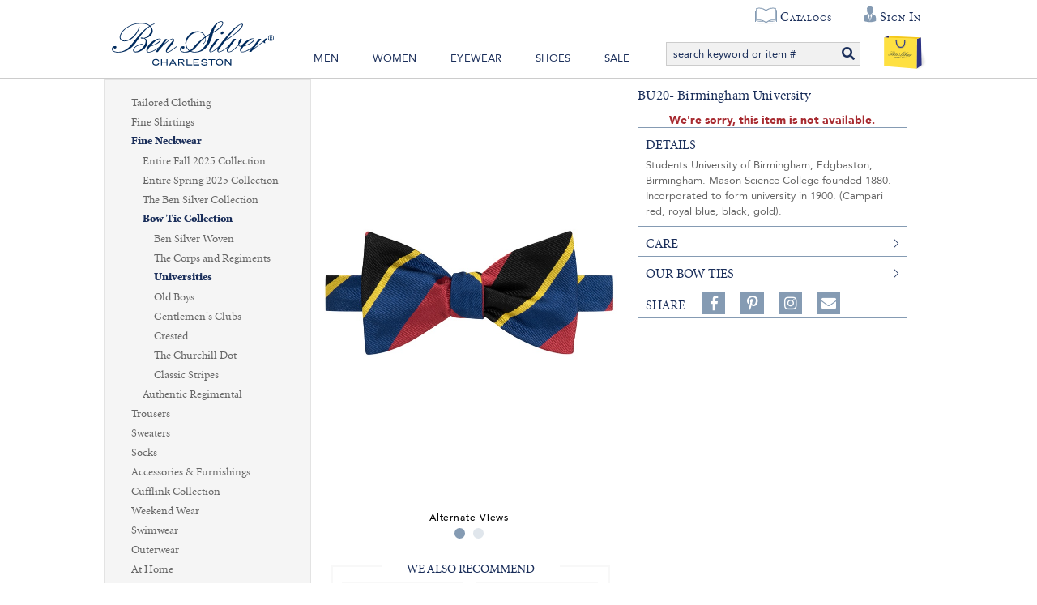

--- FILE ---
content_type: text/html; charset=utf-8
request_url: https://www.bensilver.com/BU20-Birmingham-University,2652.html
body_size: 34768
content:


<!DOCTYPE html>
<html xmlns="http://www.w3.org/1999/xhtml" xmlns:og="http://ogp.me/ns#" lang="en">
<head><!-- BCF Commerce Net Store v4.1 - Server: 4 --><meta charset="utf-8" /><meta http-equiv="X-UA-Compatible" content="IE=edge" /><meta name="viewport" content="width=device-width, initial-scale=1" /><title>
	BU20- Birmingham  University - The Ben Silver Collection
</title><meta property="og:title" content="BU20- Birmingham  University" /><meta property="og:description" content="Students University of Birmingham, Edgbaston, Birmingham. Mason Science College founded 1880. Incorporated to form university in 1900. (Campari red, royal blue, black, gold).
" /><meta property="og:type" content="product" /><meta property="og:url" content="https://www.bensilver.com/BU20-Birmingham-University,2652.html" /><meta property="og:site_name" content="The Ben Silver Collection" /><meta property="twitter:card" content="summary" /><meta property="twitter:title" content="BU20- Birmingham  University" /><meta property="twitter:description" content="Students University of Birmingham, Edgbaston, Birmingham. Mason Science College founded 1880. Incorporated to form university in 1900. (Campari red, royal blue, black, gold).
" /><meta property="twitter:image" content="https://cached.bensilver.com/RS/SR/product/58/BU20-Birmingham-University_bu20_R_2683eb9d.jpg" /><meta property="twitter:image:alt" content="BU20- Birmingham  University" /><meta name="keywords" content="Universities,University, Universities, Regimental" /><meta name="description" content="Universities BU20- Birmingham  University Students University of Birmingham, Edgbaston, Birmingham. Mason Science College founded 1880. Incorporated to form ..." /><meta name="robots" content="index,follow" /><link rel="apple-touch-icon" href="/apple-touch-icon.png" /><link rel="icon" href="/favicon.ico" /><link rel="stylesheet" type="text/css" href="/ClientCSS/CSS.ashx?d=Global.css!8dc34ab2779d89e!n8cD7kPKvmebcr6sGmN_yLhv6zZ9NEG1zGJHue_E8fc%3d" /><link rel="stylesheet" type="text/css" href="/ClientCSS/CSS.ashx?d=DisplayGroup.css!8dc34ab2779d89e!-rcyx3VnIacFuSghor02NqLvD7UtC81hVastUmNHxbE%3d" />
    
    <!--[if lt IE 9]>
        <script src="/JS/html5shiv.js"></script>
        <script src="/JS/respond.js"></script>
    <![endif]-->
    

<script type="text/javascript">
// <![CDATA[
(function(i,s,o,g,r,a,m){i['GoogleAnalyticsObject']=r;i[r]=i[r]||function(){
(i[r].q=i[r].q||[]).push(arguments)},i[r].l=1*new Date();a=s.createElement(o),
m=s.getElementsByTagName(o)[0];a.async=1;a.src=g;m.parentNode.insertBefore(a,m)
})(window,document,'script','//www.google-analytics.com/analytics.js','ga');
ga("create", "UA-19463253-1", {"cookieDomain":".bensilver.com","siteSpeedSampleRate":100});
ga("require", "ec");
ga("set", {"dimension1":"Desktop","dimension5":"RETAIL01","dimension6":"Display Group"});

ga("ec:addImpression", {"id":"(Display)2651","list":"Up Sells","name":"(Display) BU16- Kings  College  Strand","position":1});
ga("ec:addImpression", {"id":"(Display)3145","list":"Up Sells","name":"(Display) BO96- Clayton Arms","position":2});
ga("ec:addImpression", {"id":"(Display)2651","list":"Up Sells","name":"(Display) BU16- Kings  College  Strand","position":1});
ga("ec:addImpression", {"id":"(Display)3145","list":"Up Sells","name":"(Display) BO96- Clayton Arms","position":2});
ga("ec:addPromo", {"name":"Recently Viewed","position":"Page Global Message Bottom"});
ga("ec:addPromo", {"creative":"footer links","name":"Main Footer Utility Links","position":"Footer Utility Links"});
ga("ec:addPromo", {"creative":"Social Media","name":"Social Media Icons","position":"Footer Social Media"});
ga("send", "pageview", {});
ga("send", "timing", {"timingCategory":"Database","timingLabel":"Unspecified","timingValue":28,"timingVar":"Unspecified"});

// ]]>
</script>


<link rel="canonical" href="https://www.bensilver.com/BU20-Birmingham-University,2652.html" /></head>
<body>
    
    <form method="post" action="/BU20-Birmingham-University,2652.html" onsubmit="javascript:return WebForm_OnSubmit();" id="form1" novalidate="novalidate" class="mac">
<div class="aspNetHidden">
<input type="hidden" name="__EVENTTARGET" id="__EVENTTARGET" value="" />
<input type="hidden" name="__EVENTARGUMENT" id="__EVENTARGUMENT" value="" />
<input type="hidden" name="__VIEWSTATE" id="__VIEWSTATE" value="jNlnDkxZKzm54MIa1pnOiCeduYqHc8fIK/0jeeFy5M6DjFhvHYw+R5E8tr8e9NqWFB7exJ8uzQik0zxfjYxvKqHg4hyrR2M1zPeZlIPRPP4pQ6Y7vvrvuXiu8adQ4eMSzZGjH4oubz5jPu7a08vpD//+tggZvqZlkn3u9SIzmR/b6FpsvhrxvFACRM9Ogei9j5nf7SRqa15ZfqnnZFcG/UpMIBXiipH4qeFJelKkWy7KsnUSoFMOmfhxjcfhBGJ4TgM9MfKKBlDlwerdMXywvT6MI8/AqU8dvgSrCBTtH58XSXAykyCH3NnVShLAZ+Mz1vhBBH4qpJzRcy73dD7e1W/vz+uaeYa0N0tj5HKNfrtUkkwZSnYJG/r5mZFrMLgAhn0SorPvGWAmfMdFdWBo4uQ1R4g5oAu3xmhTzKDclWuwFwZZ/95HqHFpLeTo1yMjaN5W+i3vMYuyxrNkKRwH/39J+egJ6IG7wXNosTIp6IQkE6nhzYNAA6DhTr76mtXRw2Fs232gBWVAiFqSpcfZ9BDCeBK2aDYh7h/L+vWY5T9WwTzbn1gujE3rZIm9jiVBe6fVxQrGzNCQ5fzpNLN22IyYTxu31nZbsmEHrqfydQeoCTvqt7fs3V0xC5S75OJPCXAnOFkPu1l/8L7lYwD485wncytelm4/vuI5JJf6oaW/9DzW5bi3t1s38RxAQyAvTSx6HdbELDGXhuhpxirfP86XMU9aFetewUbCrno+1/mae7GOJ9YV2s773R2S4FqWoBt3B/sU9LFDroOCqX7hiaJqKzMMmv0orowZ3kYNTp1dneeWZVbWa3R3h5TpOc7+nSb632BiPCov90FczzF+JwI32UKp7pJXNHyNQPfRdlCk6zXhoGxjkZ7PpcJ5U6J3M0pbeEOXg2K+fEVp2zEfxM165a59LcIQ0cLmhLfSQGfTQd2UsTJWrqbVkPA/lDHj22B9oTJ7kLXY4JlxJYnsIpOxfD8H0K/kCaS7QzbM7FpLix0Xmuh+n9L4/ndtDQdWT8I+opZYr41rLsAX/5B5BSM1h0/IGxwsxqEHOyObskoMlgb+qG7y4OFvjsXP9KqMvc/l0/WfX+duL9OUOmK8WX6ulijyDcyRTFkJZOIWVpa5Ibt1f4IH9TPk0jmXfjN2ilBTAzNPWNmVhxPtzkVfPzmHtE+li9F9EXvry5kxs8Nmc0UgS/vrVnIf9gZ22IYWCtAFAEgwZr/+RwzciKn6UJPJmk5SgNVtKccNGvE2y7SRxU4Y80wipoE9AbFLmgWQPPNz44oOdn+uZmB37umF+ls8/3XeM0bf92SiVzRFQdvUq6fPQTvl9wXDQvBYpAJiFeaovRpnC+FBfPyr/gnhnZUvzzOytU+CDlaEVnrfAnsw/4dbdlBuUxQVbrek2lbq6eW/3tL8m+7L4O9s3m8cMRyxZlJcXjW9AEbHgKpcM+5UKVGBRV3LJUHARgto9NeY2bThuI33piSgRDgO0P78xAtTWRFEKYcoRyz7GNjhwtpcYGN0NUrE+3cBrq2b7j0NoePb/IxlHaRTIBUw66hTj4asTlYFqt8/xCKP/Jb7Dqe6gIDh3U/keySOQSDpAsntTjGPaGcLJXWw/sK40wgBt5+UokiT+e9fpg+F6fWsn+g9c2MnA8t6H+KUHfT19xQlonem6113Gh+k9NrpsN5ItfA99wXg1jmmAvHPeJTiTYbmCGbmB8OSb5my70oDOM6xJ4tVc2BXYI79moOTr9VBoTlbJL+6LlOV8VY9D9wJL2VrQA3377WoCtfGj/nlhcdX304w1sXFeTIqkC4PeI20pAsAz8Z3c9LFp+EW0osPCk8Vzgp5yNe9g445TtDDZ+ioC/FYdiAJkhPeZj3Ych6sXMihnjyFinGUikJmArCsLnZ8JHMUyJmRwxzjMT6QIHa03gsqVGa3QmF3uOZlAFO5jqrYnQpVFstX3bnBtub8mtEyiOGPbeOEF655pyC65S/SHOZqSeuYeUv0IifovjX9ogPeBIcx6wpvCosJHmIFsHKXdInyxClkXn9U3D9uoHkOLnZDUHtrngPwwAVfDYBVgUk0rQQ15eK+1HvfS8e2/[base64]/+kUHcI52eXBDSg5JkP3C31n3Pz3t0x9++NT15HCq/JimbjkccVmoMFU34aTPeB+55TaguZ1U32e9nOjaAsbPcNcsQdSAS4XlnHdE2YvB0F60JoowjFwEBAzVa4KPjFeS0E4F8+MEKl6KG4YiRF9YqTCHXCge5cTi3oOKna613Arnx2soA+VfsluV1Y1MNjugb5NoxSUZAoUSoc5FKwEol/o5AivH0TeoUCR+un5MolkUnHVrjz0eytVkiSwDZCVDvdnfuMy9NkpFNamKbek/Q06dpxOABbEyzcBrRdXZm8Z3UqbYSeK8vqHuA8PxMQAkP4nxLdtn0uyvDt92p6Zv1D1+nIUSaIw3wYxoMe/BQHtY1WVx9+9dB8crS/RKMzYEQ3OR5wpxPa2Y2KPxL9eo2FxqWsg8vg/0YecHjYFyBtAzma0I/+lgIqfnvV5IxtPqxMpyZKN1zut+KPG45OKbK35+6DRU3O1/CxgNapN7EZuV/gdhM+Su0c85SLmZvtcPlzoerg1IUZBFT9ADyiRJ4QmE3Q6cicQ+zuXmXQQnTeePwpYd3fbVIGPdjKlu/HQcHoV2aeeHVmypFx9zMXlhAtgvfsHuY9X7Dtsehi80DoD2CmiKgjY0ZkncF23cP0cZkq059Lu7GBx0bIHIrEtAfG71aL2ipbvquS/msHeJjkJk4NQLEP1p2PPaU9f9PcGMXULzSknVf7QDsi3TegKC+67rdZp+u3iCI6Zlyfj0j19KNK/4s1jlE87R6KazGut83naOxUZQseTv27/b984z7NCA8nuWGUVkKo5/LE8DhIsw6zUFzH9hDEfMa7zGJdG7cbZhryDv+hGTVLMMnaySpjCZl5dH4RHJn4AJZNboIfr0pcgEzjuTk8hCCtgO8uW2X8HPCY567CpZWb9vdUPhtpqBiAl/akk92NImINaxmIjsopDa65JNNZZ5sBZ4ZT8wZMe/X1CSOFlNR+T//ePGqcOQsKXPpKQPKrK0FpJiLe/p9xA65SQSIr12MjOmvlvn5NgY/GpwWH8q+vvZVOggk3a1VRm3jVIwUstmkHNro/62Rz40eD0yX1Wp6RwJE239tGZeHtaCUNXrgvW/11xu2m4XpvmTmoJXJieMJy7nDYrUdRrLH6dCOxQLpS4svGx6YQ9sJTIIhZUK6I9yfy52gL0W+X2sdp9JVMsOpHi8npuaaewEMoX/qreLQiWdUAOOGQP7UWbMcgO74S1SNFvvvnrLLAp131e3lK0WBgb3ZaBWaeS1Y8dJWSy+bB7JO8eaom83Atgm+4zV/EjRi7MnnZMEm3aU+/r96ChukkL326hb8cT6e3zpNU9AZsvRvlNqZL1FqFM3yt2ihmbq/um/1jLdZ2/5xSt2E5E7kdVcyAmUnMDc4mmpycHDnHF1Xj4BGE7t+Ft1Y2rPGyFrmbfiw5A2lr0glZmiGFqbiv4136zGR3dM8LIXWAHAHlzx4NeA6llPuUWrtDCE9DSCaNp8yLoAF6N8SgUdRvpaOAMFvL6Zqq8DQTmCb5H7jUQ6wKMschwr1eC657Pdvpci7q9/fUw04AkknefosfdGzJ4ba0Hc4NsCVw4v3I+OGnvt995EKi3atHmSJ1Rj/neVybePNT6soZFKbAYr1EU9IoDFFtR+bGyu/pRGQ0uiVLbEkChC2GGqMBH2eMsiUsBi0nvDfcBSG/l6JtOxL1OAceRR5fHvFknBGL0NDKIeYxw7FAx6gY3LY9q156z6ZdkrcT+5KE6uW0uwX0TqsMCoiNs5niLD0FW6Z3vnbwf4tc4DMfdQ/[base64]/Y8fUSNiw3lqQf9ScBg2p+byPoMyWcKCtqfgwOXLObOMiVJugs0ytI4I2APXoTPlVA/[base64]/eQLpPLgi3vZfFfhGrtPT13VOKL8LjNmtv3vuQ4BA1197iPFDbwO8usTgaGOtAuyH1x0LRCYAp6PGk1whi9nD4b5gnW/PposKbDyx6//0g8Ljxtf8TJ41RrlAHv0l6xr/eUzK8YPnhngnDTxaXr0wJ3K5x8Ykfn4VY8xeapBf7ciqiV4AJy2NvJwa8N7KWv36Cq2/f8biUwlv4StDLDlK/016GjqJ/nHzNfzbJ1sVrYsPnFTyLTM8H+ujxfTZcmv5jCA/EJLe2H0+3bZhR47XruNeTys/[base64]/EP4LgYywAo1LPE4+tpwVwc4lehHAtJWgYdC+xhPlm3KtTgrv8J1RSROf9QzHZkHyJgaDhDFZJECOuc0QV59jG3Plu6YDr1zFuXkEW4RGnHjVQfA3TYepb6TIf/KkimUYFicpfP59VB3YfC4Hoy7BUAzvr5GXi7O+MeRruV0IyKpOQmQHebNggEkcSh+eXxZSVJ95NiPUcNxV1tw/W/gRWSf/KxriqFBWONdKm374EDRvhY9z4ChAW1JrkZyu+VZBglgHZd9KBH9akRCDd/w8RnSY07GP1kYkZs2IZcIJLXIsgNg3mtwiR3nwTe2B/fqo5kkfQ5J5v5lleDvC6mHAdqe/+8qRQSIeEJMyPVQhlGyYbQkgMEaX0vo38SdnniSOXdxNXqKmye4BfV0ue4SABFxQhd/4HGiIWKgFfpfHpwKxz7rlRs4iSlPqrbDl/2m4jifh1BtveDbEYvBloKKVaLpUXY+d6MW7f44B458XPPRdDKNNBFUioTOv2bgN9kjnSY+Yy6SOPXUY+23B/6LV+4IaKnU4ZmNod1A3MNaEbHv6eqiysJTNeuikkYHUb4WCIWtE+Bzc3nJmjjFpmn/Vd1XPQLDcLq+NAkFf9NRv2V1E0IzgJgjEuoP2b/dziZzggTAF2odemXW5M62ANQe7veSk00fscW3tiT26AMDW+qH4NHaZHmkgEy1CT4ONjUsPoeEoOxSF8LXVJA6EWh4MFOwT/J2AVSZFzimKXTLFFQtycR9w/COqcF8fa2v3eR5jXaQTcsMFH9/ZINMht6sjQdpx8nPdm52UsU450Zq4h7wQCuMKqRdsfMbQPbTpiigQ607zPu/3ZNRamL47/[base64]//+rOqVweOS8sAb4PXiEZOa/lYp33DmJxWO9pMGFlFxG/TE6Ky1Fg5QhOVWyqL3GURcYUpszMqiFmK/hOj99kDpiong4K8hyrQQa/[base64]/KMvXKbALufXLJIDf6OMsqpEz8WQBKqMblnbNCmGtdxdaHc6bF9mAwaEXrKoKmSBttBTXAwVyZ3X0LBOIiigxKC1+UVINFBbRJ5lzGOm+n60iLQz7TdjsoHv9esMKiNUSm6WMILHE3GYtEWk6NRElUHSFGug18Agf6INflCH7nm2ngyodd2cjHsUJ/EGx+029z0ialiNT//g6e28NRqFvyABGzgPY1PaD6fxbuWWerhPR9Z14SyikeNcZGNBSRymA/5vnQToXW6LTwTuEalpl9GmzzH1GLYLrtkBc5pP/KguEp7VFQSXiWIwD+caWx0Coh+QkuGRfTP4UGYjMmWOq+R2iTsaGKMXLuK2nTB2hwjNa1KTOVwuyCZuQR3fTEMHkZ1kQxHflbtH8qPdQVVO/7PP0/YlbUf7dYY5BI4+X3GOiDZd+q1WXTlaaAVShtY039kGldOyPiSl4ocOD/5qydjgpXG/nb8FC2Lhyhs0EHica5Ag2atiEyd0zzPvM9E9yR29P2/GPsZ/uza5/CNNmPRZ//W9VKT2yJuTXBU/+Rxj0Cq4uFip62Ig8yZUUvg43qOVnDLqPK4unrehTAkH/SI0UqfnGcnZsOK02lH2b9ED4ASUIqKufA9DXTdCqN/Pr2Of9n9l3G3KL1yJz/F7E4LXBsb/+HIDbW27QQy2cfKS0SxuBgu2NkkY7IgrCJv46HLtDU7otFagVtjGXtRBlNZ/zBM9S/mmXzsT0mcyUwO/fT7uwTuKw7ShkjJ/y6E85Ogz1pGb4DsBw8NQ9GNPw7QqTlg5cdbrjsybaiJysnKSLx9/nfDJBvBFSPVgf3iA3Qzb8DvHKaD5WB0vkjUiL1Gpo+6KW5wzkLQU866zS+UQqxR8E9hZ2DWjQvdERAQ8diGZCUcBaHRwewzSQaSDTclFhge3olMt4RlEPBoSSWb+Lzst2wgMb5mrOY7mF9UuyGrWPLSd6LitGKqUhEKVkLi10PqXucqxoA8xPCac/IZ5M20Olc9xkjbZ4J9OUnYOPAa5XINFWdISJ7yt+g2WnZLUPsgj32TahHIqUPjcTw/[base64]/ex8+3I8ZYMy71sIMOb3gqErXsrlWYVR0Psvx9iPDbuEt3ZSL9nAQH5pi4I6TleNYwRhClnTQzYB+Qz5ic69pLjAdvDZ7cfE9jlWs1/Ah5qUlBseKwJYMPjnWtdlSNczKQuoDHrLYs12vxdT3pALvAZK/bDiXz6mZ+e4NXqrm2hfy4rPNI4fjsIN1LZWvG2FQ63AfC7aWg25ZH+r9IYC8X9jb2D1k7mY1OJfzHPavVED8wgmRVVRRdEusioXC6PgpcYIqFf7eGmLlKSWhFDHZ9tbTZqdGlwjORXIupDHjs7GUgszK/aVP9Ez76qjg3Ev3rsoVpMtAQDtuECvgGkQy4u0dsuP6MVrVQPOle+8MbxjZvZb5xn8h4skgJ9VqsNgxCTsDXYYZ62R/p9TkDCtB1Ca5Nb8sPCEccZ9O5xsvw0Pf4csiIM0jlf+bOHce6zhWbuCCEx7Zbix18y1ALVatk8uoVl9fggEuKUKjNBsyxo2hZK1meB/FNC/CSfbodwFmS8imsX3bpZcghIEEeizGeqU5czlqleNW5t/wJRHBCh84nbNGUcr3hPK7nSTu0szMQrEtqbAk1xBaD8nan4IPIEcu44fr3+2M40ThXHo/[base64]/[base64]/we5KNJkIXPaAVh9t9xKmSOrK1R4rQWItXERXheZWJGkQL2GMcVHs8m/dSBbbJ3p8QafpLgfxXty8o5k0Co/5iUKASWqrKXpTGSc+ndpUkM+RlRmLa/uILM+X83h0WXF0iC0nLbsSmztMGj4Iz4Q8KwnH27SOC8pvPopOo2wsMkaJraqKdF7szzDph+TRqwE975N/y4v3FDm4rrY08i2VG/PUbvlBUZpqX93ODqbSqXZ25rLo+5R5zap4pVFcxT8diSTZKiQIZSeypTk1weIxr1iSG0kZHs+L+YUtwM+ClRilqjROfU4abwf+R6K7bI6AtNHWUroZNXWxykXJxyQXI4/kf6qdLk3P+4tTpMNXHWWo78Ncs4nFWUWe6tMpY1nw19FkCnnk5n1c/FeX+0P4yMguX8rLD/[base64]/xEUCZpyuJzeHIBLLeU5h6K9ch7Y88CmV7nobCXHIYCEeK79QLThbMe7x6N8AtE1S4cPmgIeEVy5e81ULh7TLn7U25eAPI09Y3Tl5/iJuN+eWymGVyqM+sawvgVx8O941R+a9+w4si8+hSb6crhIxInbNw7hi/P3GvVHsW2serdXBBrZJJl4LWvmoDBK8olkedTvKtM51s96ebJzAzEMuBnRapJBgcsw67y1GreCne61wChIcXIHeqY978Gecq4P6Zbu3GH+lM4KyasBbzYMY8prrpnjimhg5+JVwhNQKY/yJ7gMqnbTFQnQW3yWjN49Gw833a0wkinShZC3HR6iWVz+23wfQcI13zUegYb5guXjBDlPsYxyLhQ+LB29nJe+bW4CFGEL/eE5YNYw62tFrPd3VKtujSoKFuslwLXvRxOQNU3zRVKP19BPox7oXcE9CqwJxXpCZKEFkqtCyJe3xtr6QMf3Dj4GyJW3aciEiB1atFgYIPw1nGHV+k4zFeiry2/rs1hWLqWCXvyD0u2bSuZvZAUASLDI1mucQrXmQlmN6cfTCEqNarGOvH818DgKkcCiWa7ty6v9jby2fCYS7reHeYmPfv9I8Pn/zOBhztRgPsyNgWw+DRfJ16QDZ/EJcJMeq0pEe5nFEsiZR26Fs4FihFvCV0q+CGlX7MHfGtzLUGy4CYcbVdVFMzDNw9Cs/B13gjmnsV63Zj1/QV/p0lEh92s/0cR2V5tNgzYaxgRG15bByAexHvx3RXNA/rqYMQL2eki4Imrizw9TV4fv5n2Sx0H6DSr5s2K8fUS01IrHJwA0NyFtM+qPb1cbJU2N2NuXdnbXhlNK9hEYZasbpx6HwR7OyApBrRa94Ku+NFw8SmLW4UEtIxaCgopGFQm0l3beuI/jjTYTqi0YwW4TIDqcx0uT+Nfx+t9jYGpgl0iuzatVdprq6hAdpef7nATKoaLqp30kXMqhZDTWSD7JPU9QKbsKDfYWEXXUgdvk9b0Jwwn1qG8t/RM0tzPeEulwwhbty65bhbF3BBtiiwQKgW+ErFf8p/Su+0d1BfKZFIMTtRsK1iXNnEdOq8HsoUAVoGjOXUToe4Vk5m2hWqIPKFkQdRNRq9xKjHb2L/T4lXZaItDT2qlhlZ9zvhWA2tPSXd0WvZA+GCXFzP8t/NyWiuTXEqJYS2P9JPwulSAErYE/NxcLFkcSTv+wLYILVH1GknT6VQhDrn1h5tAuEXTGerbSpv51e+HwXLmEaaFf8MO0jlYM/UIi5/BV21nq+Gh0RyoYMWCeP2QwtyUsUfQz4EOsQdt5PLGp+i5lk/KA38OeCdI64ucnPbHN3uI1JcgV9Zot9Xz43NBawB86ccCPTaLZaO2e1BXokOwG/B/[base64]/HipL+WKp2Cz4q5XVo1GzUtRuUYICzp9eXAmYMKNdrmngpIJH15RTAr8dhjpOTMcZVPZYkfxxRWtnE83beOBMEF+yzAQ5KU4SNbvoaE8NKPG5lctVVGbzxGLo16MOybBGyZ8f52jPwNA0hqt9GKjMF0BMdj1/SQqMWNLBY0jUjBha/FUZloMoMq+3Hilw7MH6aJc10G8Xmz5JXmhLiIoTsViuA5MCUxrzVml72ymxl6MIsyalSD7neYfVyihVryTcv3iPpFSmhd8rhtH/b2Ly0fsru0uge0ngXWeoWeiSlUEONBeVr7inPzLx65oMtX5uR3NLhd2fgodowLTKzC8FesiMtiNItapjdfKcf/zgbni+Ertg1xSzmn56O2cTy1SniZ/[base64]/C97QIdtHF4FYVunSJ2qong/v2hRIgeTdBNhkbToHOVccwJrrqN4tJGGq/ZcGW37kKnIYdUaroRfktSqgQZQXcJZ/BjiYzKCLS1NWSv8/0G+ohZkIDMPbni9T8K2Js09O1g5rkoNy7SeuelN9EM4sBXvcgNp6AUMHupwCv34/9q7nPZqCnF7JnkrbbPPi9EhE=" />
</div>

<script type="text/javascript">
//<![CDATA[
var theForm = document.forms['form1'];
if (!theForm) {
    theForm = document.form1;
}
function __doPostBack(eventTarget, eventArgument) {
    if (!theForm.onsubmit || (theForm.onsubmit() != false)) {
        theForm.__EVENTTARGET.value = eventTarget;
        theForm.__EVENTARGUMENT.value = eventArgument;
        theForm.submit();
    }
}
//]]>
</script>



<script type="text/javascript">
//<![CDATA[
if (!Global) var Global = {}; Global.variables = {"debugMode":false,"enableSslOnly":true,"production":true,"siteName":"www.bensilver.com","siteNameSsl":"www.bensilver.com","siteNameStatic":"www.bensilver.com","siteNameStaticSsl":"www.bensilver.com"};//]]>
</script>

<script src="/ScriptResource.axd?d=[base64]" type="text/javascript"></script>
<script src="JS/JS.ashx?d=DisplayGroup.js%2cListRefinementFilter.js!8d8b7cf0d6362ce%2c8d830010a751a0e!xk7mU6esxAPuV838TyoeVS-rytK545f29R5obGq0UU0%3d" type="text/javascript"></script>
<script type="text/javascript">
//<![CDATA[
function WebForm_OnSubmit() {
;
return true;
}
//]]>
</script>

<div class="aspNetHidden">

	<input type="hidden" name="__VIEWSTATEGENERATOR" id="__VIEWSTATEGENERATOR" value="9F43F5EE" />
	<input type="hidden" name="__EVENTVALIDATION" id="__EVENTVALIDATION" value="JUuChGfFkNsN4H+vuFFMdGxHsGC3SZbnoMT5g3tZ0TO4iMEo8KOAR+fmoE5MshZQZXt0NiSfK2d9CBbprFqSywuFCkKyUk99lgrRndSYMBCtQCNcleVVoLrP/Mtn950nG4Pw8Ew48O1r38pIn7JIlWY5VLxQfcRdv3IWazGv0dc=" />
</div>
        <script type="text/javascript">
//<![CDATA[
Sys.WebForms.PageRequestManager._initialize('ctl00$ctl00$masterScriptManager', 'form1', ['tctl00$ctl00$ucHeader$upHeaderButtons','ucHeader_upHeaderButtons','tctl00$ctl00$ucGlobalMessage$upPageMessage','ucGlobalMessage_upPageMessage','tctl00$ctl00$ucGlobalMessage$upValidationSummary','ucGlobalMessage_upValidationSummary','tctl00$ctl00$cph$cph$upPrimary','cph_cph_upPrimary','tctl00$ctl00$cph$cph$upDialogs','cph_cph_upDialogs','tctl00$ctl00$upUa','upUa','tctl00$ctl00$cph$ucDcBoxCampaignGlobalMessageBottom$ucDC$up','cph_ucDcBoxCampaignGlobalMessageBottom_ucDC_up'], ['ctl00$ctl00$cph$ucDcBoxCampaignGlobalMessageBottom$ucDC$cmdDcBoxCampaign','cph_ucDcBoxCampaignGlobalMessageBottom_ucDC_cmdDcBoxCampaign'], [], 33, 'ctl00$ctl00');
//]]>
</script>

        
        <div id="pnlMain" class="ch ch99">
	
            <div class="page-dcbox-globalmessage-div">
                
        <div id="ucDcBoxCampaignGlobalMessage_ucDC_pnlDcCampaignNormal" class="dcbox dc dcbox_227" style="display:none;">
		
	</div>
    

                    
            </div>            
            
            <div id="pnlWS">
		
            
                



<div class="header-wrapper-div">

    

    <header>
        
     
        
        
        <div class="top-quicklinks-div">
            <ul class="top-quicklinks-ul">
                <li class="top-quicklinks-li top-chat-li">
                    
         
                </li>
                <li class="top-quicklinks-li top-catalog-li">
                    <a href="https://www.bensilver.com/onlinecatalogs.dlp">Catalogs</a>
                </li>     
                
                
                        
                        <li class="top-quicklinks-li top-account-li header-accountbutton-li header-accountbutton-li-signedout dropdown">
                            <a href="https://www.bensilver.com/SSL/Login.aspx" class="dropdown-toggle" data-toggle="dropdown" data-hover="dropdown">
                                <span class="header-accountname-span">Sign In</span>
                            </a>
                            <ul class="dropdown-menu dropdown-menu-right" role="menu">
                                <li><a role="menuitem" href="https://www.bensilver.com/SSL/Login.aspx">Sign In or Register</a></li>
                                <li><a role="menuitem" href="https://www.bensilver.com/SSL/Account/ShopperAccount.aspx">Your Account</a></li>
                            </ul>
                        </li>
                                                                
            </ul>
        </div>
        <div class="header-buttonbar-div">
            

            


            <div id="ucHeader_upHeaderButtons">
			
                   <div class="header-dcbox-center-sm-div"> 
                        
        <div id="ucHeader_ucDcBoxCampaignGlobalHeaderCenterSM_pnlDcCampaignNormal" class="dcbox dc dcbox_135" style="display:none;">
				
			</div>
    

                   </div>

                    <!--this is where the SM+ search div was originally located-->
                    <!-- XS header buttons with centered logo -->
                    <div class="header-buttons-div">                     
                        <ul class="header-buttonslist-ul header-buttonslistxsonly-ul">
                            
                                <li class="header-menubutton-li" onclick="Global.MainNavBar.toggleMenu(this)">
                                    <a href="#" data-toggle="collapse" data-target=".header-menubar-div">
                                            
                                          
                                        <div class="menu-transform-div" onclick="Global.MainNavBar.myFunction(this)">
                                            <div class="menu-bar1"></div>
                                            <div class="menu-bar2"></div>
                                            <div class="menu-bar3"></div>
                                            <div class="menu-bar4"></div>
                                        </div>                           
                                    </a>
                                </li>
                              
                            
                           
                                    
                                    <li class="header-accountbutton-li header-accountbutton-li-signedout dropdown">
                                        <a href="https://www.bensilver.com/SSL/Login.aspx" class="dropdown-toggle" data-toggle="dropdown" data-hover="dropdown">
                                            <i class="fas fa-user-tie"></i><span class="header-accountname-span">Sign In</span>
                                        </a>
                                        <ul class="dropdown-menu dropdown-menu-right" role="menu">
                                            <li><a role="menuitem" href="https://www.bensilver.com/SSL/Login.aspx">Sign In or Register</a></li>
                                            <li><a role="menuitem" href="https://www.bensilver.com/SSL/Account/ShopperAccount.aspx">Your Account</a></li>
                                        </ul>
                                    </li>
                                   
                                            
                        </ul>

                        <div class="header-logobuttonxs-div">
                            <span class="header-logobutton-li">
                                <a href="/" class="header-logoshort-a">
                                    <img src="/ClientAssets/Images/Logo_Ben_Silver_Corp.svg" alt="Ben Silver Collection | Charleston" class="header-logoshort-img" />                                
                                </a>                               
                            </span>
                        </div> 
                        
                        
                        <nav class="navbar-list">
                            <ul>
                                <li><a href="https://www.bensilver.com/Ben-Silver-Clothing-For-Men.html" class="navbar-nab-link">Men</a></li>
                                <li><a href="https://www.bensilver.com/Ben-Silver-Clothing-For-Women.html" class="navbar-nab-link">Women</a></li>
                                <li><a href="https://www.bensilver.com/Ben-Silver-Classic-Eyewear.html" class="navbar-nab-link">Eyewear</a></li>
                                <li><a href="https://www.bensilver.com/Ben-Silver-Shoe-Collection.html" class="navbar-nab-link">Shoes</a></li>
                                <li><a href="https://www.bensilver.com/Ben-Silver-Warehouse-Sale.html" class="navbar-nab-link">Sale</a></li>
                            </ul>
                        </nav>
                        
                        <ul class="header-buttonslist-ul">
                            <li class="header-searchbutton-li ">
                                <a href="#" data-toggle="collapse" data-target=".header-searchbar-div">
                                    <span class="glyphicon glyphicon-search"></span>
                                    
                                        
                                </a>
                            </li> 

                            
                                    <li class="header-cartbutton-li header-cartbutton-li-empty">
                                        
                                        <a href="https://www.bensilver.com/SSL/ShoppingCart.aspx" data-toggle="tooltip" data-container="body" data-placement="bottom" title="No items in Shopping Cart">
                                            <span class="nonglyphicon-shopping-cart"><img src="/ClientAssets/Images/Shopping_Bag_Ben_Silver_Corp.svg"/></span><span class="header-cartcount-span">0</span>
                                        </a>
                                    </li>
                                
                        </ul>
                        
                        <div class="header-searchbar-div header-searchbar-on visible-md visible-lg collapse ">
                            <div class="search-div input-group">
                                <input type="search" class="search-input form-control typeahead" placeholder="search keyword or item #" maxlength="500" data-blankmessage="Please provide a search term." />
                                <span class="input-group-btn">
                                    <button class="search-button btn btn-primary"><i class="fa fa-search"></i></button>
                                </span>
                            </div>
                        </div>        

                    </div>
                
		</div>
        </div>
        
        
        <div class="header-searchbar-div hidden-md hidden-lg collapse">
            <div class="search-div input-group">
                <input type="search" class="search-input form-control typeahead" placeholder="search keyword or item #" maxlength="500" data-blankmessage="Please provide a search term." />
                <span class="input-group-btn">
                    <button class="search-button btn btn-primary"><i class="fa fa-search"></i></button>
                </span>
            </div>
        </div>     

        
       <div id="ucHeader_pnlSecondaryNav" class="header-secondarynav-div">
			
            
        <div id="ucHeader_DcBoxCampaignGlobalHeaderSubSecondayNav_pnlDcCampaignNormal" class="dcbox dc dcbox_193" style="display:none;">
				
			</div>
    

        
		</div>
    </header>
    
    
    
   <div class="header-menubar-div collapse hidden-md hidden-lg">
       <!--  MD+ ONLY - Logo -->
           <div class="header-logo-div">
                <a href="/" class="header-logo-a">
                    <img src="/ClientAssets/Images/Logo_Ben_Silver_Corp.svg" alt="Ben Silver" class="header-logo-img" />
                </a>
            </div>
        
        <!--  XS and SM - Nav Menu Bar-->
        <nav class="navbar navbar-default" role="navigation">
            <div class="container-fluid">
                <div id="ucHeader_ucMenuRootBootstrap_pnlControl" class="mrb-control-div">
			
    
            <ul class="nav navbar-nav">
              
        <li class="dropdown"><a href="https://www.bensilver.com/Ben-Silver-Clothing-For-Men.html" class="dropdown-toggle" data-toggle="dropdown" data-hover="dropdown">Men</a><ul class="dropdown-menu" role="menu"><li class="submenu-viewall"><a href="https://www.bensilver.com/Ben-Silver-Clothing-For-Men.html">View Men</a></li><li class="dropdown-submenu"><a href="https://www.bensilver.com/Tailored-Clothing.html" class="dropdown-toggle" data-toggle="dropdown" data-hover="dropdown">Tailored Clothing</a><ul class="dropdown-menu" role="menu"><li class="submenu-viewall"><a href="https://www.bensilver.com/Tailored-Clothing.html">View Tailored Clothing</a></li><li><a href="https://www.bensilver.com/Sport-Coats.html">Sport Coats</a></li><li><a href="https://www.bensilver.com/Blazers.html">Blazers</a></li><li><a href="https://www.bensilver.com/Suits.html">Suits</a></li><li><a href="https://www.bensilver.com/Waistcoats.html">Waistcoats</a></li></ul></li><li class="dropdown-submenu"><a href="https://www.bensilver.com/Fine-Shirtings.html" class="dropdown-toggle" data-toggle="dropdown" data-hover="dropdown">Fine Shirtings</a><ul class="dropdown-menu" role="menu"><li class="submenu-viewall"><a href="https://www.bensilver.com/Fine-Shirtings.html">View Fine Shirtings</a></li><li><a href="https://www.bensilver.com/Ben-Silver-Basics.html">Ben Silver Basics</a></li><li><a href="https://www.bensilver.com/Button-Down-Collar.html">Button Down Collar</a></li><li><a href="https://www.bensilver.com/Spread-Collar-Shirts.html">Spread Collar</a></li><li><a href="https://www.bensilver.com/Kelly-Collar-Shirts.html">Kelly Collar</a></li><li><a href="https://www.bensilver.com/Cutaway-Collar-Shirts.html">Cutaway Collar</a></li><li><a href="https://www.bensilver.com/Trim-Fit.html">Trim Fit</a></li><li><a href="https://www.bensilver.com/Formal-Shirts.html">Formal Shirts</a></li><li><a href="https://www.bensilver.com/Sport-Shirts.html">Sport Shirts</a></li><li><a href="https://www.bensilver.com/Charleston-Shirts.html">Charleston Shirts</a></li></ul></li><li class="dropdown-submenu"><a href="https://www.bensilver.com/Fine-Neckwear.html" class="dropdown-toggle" data-toggle="dropdown" data-hover="dropdown">Fine Neckwear</a><ul class="dropdown-menu" role="menu"><li class="submenu-viewall"><a href="https://www.bensilver.com/Fine-Neckwear.html">View Fine Neckwear</a></li><li><a href="https://www.bensilver.com/Entire-Fall-2025-Collection.html">Entire Fall 2025 Collection</a></li><li><a href="https://www.bensilver.com/Entire-Spring-2025-Collection.html">Entire Spring 2025 Collection</a></li><li><a href="https://www.bensilver.com/The-Ben-Silver-Collection.html">The Ben Silver Collection</a></li><li><a href="https://www.bensilver.com/Bow-Tie-Collection.html">Bow Tie Collection</a></li><li><a href="https://www.bensilver.com/Authentic-Regimental.html">Authentic Regimental</a></li></ul></li><li><a href="https://www.bensilver.com/Trousers.html">Trousers</a></li><li><a href="https://www.bensilver.com/Sweaters.html">Sweaters</a></li><li class="dropdown-submenu"><a href="https://www.bensilver.com/Socks.html" class="dropdown-toggle" data-toggle="dropdown" data-hover="dropdown">Socks</a><ul class="dropdown-menu" role="menu"><li class="submenu-viewall"><a href="https://www.bensilver.com/Socks.html">View Socks</a></li><li><a href="https://www.bensilver.com/-Bio-Luxury-Socks.html">&quot;Bio Luxury&quot; Dress Socks</a></li><li><a href="https://www.bensilver.com/Cotton-Dress-Socks.html">Cotton Dress Socks</a></li><li><a href="https://www.bensilver.com/Wool-Dress-Socks.html">Wool Dress Socks</a></li><li><a href="https://www.bensilver.com/Argyles.html">Argyle Socks</a></li><li><a href="https://www.bensilver.com/Sport-Socks.html">Sport Socks</a></li><li><a href="https://www.bensilver.com/Travel-Socks.html">Travel Socks</a></li></ul></li><li class="dropdown-submenu"><a href="https://www.bensilver.com/Accessories-and-Furnishings.html" class="dropdown-toggle" data-toggle="dropdown" data-hover="dropdown">Accessories &amp; Furnishings</a><ul class="dropdown-menu" role="menu"><li class="submenu-viewall"><a href="https://www.bensilver.com/Accessories-and-Furnishings.html">View Accessories &amp; Furnishings</a></li><li><a href="https://www.bensilver.com/Belts-and-Braces.html">Belts &amp; Braces</a></li><li><a href="https://www.bensilver.com/Pocket-Squares.html">Pocket Squares</a></li><li><a href="https://www.bensilver.com/Fine-Leather-Goods.html">Fine Leather Goods</a></li><li><a href="https://www.bensilver.com/Wristwatches.html">Wristwatches</a></li><li><a href="https://www.bensilver.com/Sterling-Silver-Accessories.html">Sterling Silver Accessories</a></li></ul></li><li class="dropdown-submenu"><a href="https://www.bensilver.com/Cufflink-Collection.html" class="dropdown-toggle" data-toggle="dropdown" data-hover="dropdown">Cufflink Collection</a><ul class="dropdown-menu" role="menu"><li class="submenu-viewall"><a href="https://www.bensilver.com/Cufflink-Collection.html">View Cufflink Collection</a></li><li><a href="https://www.bensilver.com/Ben-Silver-Collection-Cufflinks.html">Ben Silver Collection Cufflinks</a></li></ul></li><li class="dropdown-submenu"><a href="https://www.bensilver.com/Weekend-Wear.html" class="dropdown-toggle" data-toggle="dropdown" data-hover="dropdown">Weekend Wear</a><ul class="dropdown-menu" role="menu"><li class="submenu-viewall"><a href="https://www.bensilver.com/Weekend-Wear.html">View Weekend Wear</a></li><li><a href="https://www.bensilver.com/Weekend-Jackets.html">Weekend Jackets</a></li><li><a href="https://www.bensilver.com/Weekend-Sport-Shirts.html">Sport Shirts</a></li><li><a href="https://www.bensilver.com/Ben-Silver-Polo.html">Ben Silver Polos</a></li><li><a href="https://www.bensilver.com/Pants.html">Pants</a></li><li><a href="https://www.bensilver.com/Shorts.html">Shorts</a></li><li><a href="https://www.bensilver.com/The-Charleston-Sweatshirt.html">The Charleston Sweatshirt</a></li></ul></li><li><a href="https://www.bensilver.com/Summer-Swimwear.html">Swimwear</a></li><li class="dropdown-submenu"><a href="https://www.bensilver.com/Outerwear.html" class="dropdown-toggle" data-toggle="dropdown" data-hover="dropdown">Outerwear</a><ul class="dropdown-menu" role="menu"><li class="submenu-viewall"><a href="https://www.bensilver.com/Outerwear.html">View Outerwear</a></li><li><a href="https://www.bensilver.com/Weekend-Coats-and-Jackets.html">Weekend Coats &amp; Jackets</a></li><li><a href="https://www.bensilver.com/Hats.html">Hats</a></li><li><a href="https://www.bensilver.com/Raincoats-and-Accessories.html">Raincoats &amp; Accessories</a></li><li><a href="https://www.bensilver.com/Overcoats.html">Overcoats</a></li><li><a href="https://www.bensilver.com/Gloves.html">Gloves</a></li><li><a href="https://www.bensilver.com/Scarves.html">Scarves</a></li></ul></li><li class="dropdown-submenu"><a href="https://www.bensilver.com/At-Home.html" class="dropdown-toggle" data-toggle="dropdown" data-hover="dropdown">At Home</a><ul class="dropdown-menu" role="menu"><li class="submenu-viewall"><a href="https://www.bensilver.com/At-Home.html">View At Home</a></li><li><a href="https://www.bensilver.com/Pajamas-and-Robes.html">PJs and Robes</a></li><li><a href="https://www.bensilver.com/Slippers.html">Slippers</a></li><li><a href="https://www.bensilver.com/Undergarments.html">Undergarments</a></li></ul></li><li class="dropdown-submenu"><a href="https://www.bensilver.com/Toiletries.html" class="dropdown-toggle" data-toggle="dropdown" data-hover="dropdown">Geo. F. Trumper Toiletries</a><ul class="dropdown-menu" role="menu"><li class="submenu-viewall"><a href="https://www.bensilver.com/Toiletries.html">View Geo. F. Trumper Toiletries</a></li><li><a href="https://www.bensilver.com/Shaving.html">Shaving</a></li><li><a href="https://www.bensilver.com/Colognes.html">Colognes</a></li><li><a href="https://www.bensilver.com/Body-and-Face-Care.html">Body &amp; Face Care</a></li><li><a href="https://www.bensilver.com/Gifts.html">Gifts</a></li><li><a href="https://www.bensilver.com/Travel.html">Travel</a></li><li><a href="https://www.bensilver.com/Shop-by-Fragrance.html">Shop by Fragrance</a></li></ul></li><li class="dropdown-submenu"><a href="https://www.bensilver.com/Formal-Wear.html" class="dropdown-toggle" data-toggle="dropdown" data-hover="dropdown">Formal Wear</a><ul class="dropdown-menu" role="menu"><li class="submenu-viewall"><a href="https://www.bensilver.com/Formal-Wear.html">View Formal Wear</a></li><li><a href="https://www.bensilver.com/Formal-Apparel.html">Formal Apparel</a></li><li><a href="https://www.bensilver.com/Cummerbund-and-Bow-Tie-Sets.html">Cummerbund &amp; Bow Tie Sets</a></li><li><a href="https://www.bensilver.com/Formal-Shoes-and-Socks.html">Shoes &amp; Socks</a></li><li><a href="https://www.bensilver.com/Formal-Cufflinks-and-Studs.html">Cufflinks &amp; Studs</a></li><li><a href="https://www.bensilver.com/Formal-Accessories.html">Accessories</a></li></ul></li><li><a href="https://www.bensilver.com/Ben-Silver-Leather-Goods.html">Leather Goods</a></li><li><a href="https://www.bensilver.com/Classic-Watches.html">Watches</a></li></ul></li>      
        <li class="dropdown"><a href="https://www.bensilver.com/Ben-Silver-Clothing-For-Women.html" class="dropdown-toggle" data-toggle="dropdown" data-hover="dropdown">Women</a><ul class="dropdown-menu" role="menu"><li class="submenu-viewall"><a href="https://www.bensilver.com/Ben-Silver-Clothing-For-Women.html">View Women</a></li><li class="dropdown-submenu"><a href="https://www.bensilver.com/Fall-2025-Collection.html" class="dropdown-toggle" data-toggle="dropdown" data-hover="dropdown">Fall 2025 Collection</a><ul class="dropdown-menu" role="menu"><li class="submenu-viewall"><a href="https://www.bensilver.com/Fall-2025-Collection.html">View Fall 2025 Collection</a></li><li><a href="https://www.bensilver.com/Ladies-Clothing-Fall.html">Ladies Clothing</a></li><li><a href="https://www.bensilver.com/Ladies-Jewelry-and-Accessories-Fall.html">Ladies Jewelry and Accessories</a></li><li><a href="https://www.bensilver.com/Ladies-Shoes-Fall.html">Ladies Shoes</a></li></ul></li><li class="dropdown-submenu"><a href="https://www.bensilver.com/Spring-2025-Collection.html" class="dropdown-toggle" data-toggle="dropdown" data-hover="dropdown">Spring 2025 Collection</a><ul class="dropdown-menu" role="menu"><li class="submenu-viewall"><a href="https://www.bensilver.com/Spring-2025-Collection.html">View Spring 2025 Collection</a></li><li><a href="https://www.bensilver.com/Ladies-Clothing-Spring.html">Ladies Clothing</a></li><li><a href="https://www.bensilver.com/Ladies-Jewelry-and-Accessories-Spring.html">Ladies Jewelry and Accessories</a></li><li><a href="https://www.bensilver.com/Ladies-Shoes-Spring.html">Ladies Shoes</a></li></ul></li><li><a href="https://www.bensilver.com/Womens-Dresses.html">Dresses</a></li><li><a href="https://www.bensilver.com/Womens-Shirts.html">Shirts</a></li><li><a href="https://www.bensilver.com/Suits-and-Jackets.html">Suits &amp; Jackets</a></li><li><a href="https://www.bensilver.com/Womens-Pants-and-Skirts.html">Pants &amp; Skirts</a></li><li><a href="https://www.bensilver.com/Womens-Sweaters.html">Sweaters</a></li><li class="dropdown-submenu"><a href="https://www.bensilver.com/Womens-Outerwear.html" class="dropdown-toggle" data-toggle="dropdown" data-hover="dropdown">Outerwear &amp; Accessories</a><ul class="dropdown-menu" role="menu"><li class="submenu-viewall"><a href="https://www.bensilver.com/Womens-Outerwear.html">View Outerwear &amp; Accessories</a></li><li><a href="https://www.bensilver.com/Coats-and-Wraps.html">Coats</a></li><li><a href="https://www.bensilver.com/Ladies-Hats.html">Ladies Hats</a></li><li><a href="https://www.bensilver.com/Wraps-Scarves-and-Gloves.html">Wraps, Scarves, &amp; Gloves</a></li><li><a href="https://www.bensilver.com/Ladies-Handbags.html">Handbags</a></li><li><a href="https://www.bensilver.com/Umbrellas.html">Umbrellas</a></li></ul></li><li class="dropdown-submenu"><a href="https://www.bensilver.com/Jewelry-and-Accessories.html" class="dropdown-toggle" data-toggle="dropdown" data-hover="dropdown">Jewelry</a><ul class="dropdown-menu" role="menu"><li class="submenu-viewall"><a href="https://www.bensilver.com/Jewelry-and-Accessories.html">View Jewelry</a></li><li><a href="https://www.bensilver.com/New-Designs.html">New Designs</a></li><li><a href="https://www.bensilver.com/Patricia-von-Musulin.html">Patricia von Musulin</a></li></ul></li><li><a href="https://www.bensilver.com/Womens-At-Home-Wear.html">At Home</a></li><li><a href="https://www.bensilver.com/Womens-Shoes.html">Shoes</a></li><li><a href="https://www.bensilver.com/Ben-Silver-Memento.html">Ben Silver Mementos</a></li></ul></li>      
        <li class="dropdown"><a href="https://www.bensilver.com/Ben-Silver-Classic-Eyewear.html" class="dropdown-toggle" data-toggle="dropdown" data-hover="dropdown">Eyewear</a><ul class="dropdown-menu" role="menu"><li class="submenu-viewall"><a href="https://www.bensilver.com/Ben-Silver-Classic-Eyewear.html">View Eyewear</a></li><li><a href="https://www.bensilver.com/View-All-Eyewear.html">View All Eyewear</a></li><li><a href="https://www.bensilver.com/The-Pantheon-Shape.html">The Pantheon Shape</a></li><li><a href="https://www.bensilver.com/The-P3-Shape.html">The P3 Shape</a></li><li><a href="https://www.bensilver.com/Vintage-Metal-Frames.html">Vintage Metal Frames</a></li><li><a href="https://www.bensilver.com/Round-Frames.html">Round Frames</a></li><li><a href="https://www.bensilver.com/Oval-Frames.html">Oval Frames</a></li><li><a href="https://www.bensilver.com/Rectangular-Frames.html">Rectangular Frames</a></li><li><a href="https://www.bensilver.com/Square-Frames.html">Square Frames</a></li><li><a href="https://www.bensilver.com/Bold-Frames.html">Bold Frames</a></li><li><a href="https://www.bensilver.com/Wissing-Frames.html">Wissing Frames</a></li><li><a href="https://www.bensilver.com/Readers.html">Readers</a></li><li><a href="https://www.bensilver.com/Sunglasses.html">Sunglasses</a></li><li><a href="https://www.bensilver.com/Eyewear-Accessories.html">Accessories</a></li></ul></li>      
        <li class="dropdown"><a href="https://www.bensilver.com/Ben-Silver-Shoe-Collection.html" class="dropdown-toggle" data-toggle="dropdown" data-hover="dropdown">Shoes</a><ul class="dropdown-menu" role="menu"><li class="submenu-viewall"><a href="https://www.bensilver.com/Ben-Silver-Shoe-Collection.html">View Shoes</a></li><li class="dropdown-submenu"><a href="https://www.bensilver.com/Shop-by-Brand.html" class="dropdown-toggle" data-toggle="dropdown" data-hover="dropdown">Our Brands</a><ul class="dropdown-menu" role="menu"><li class="submenu-viewall"><a href="https://www.bensilver.com/Shop-by-Brand.html">View Our Brands</a></li><li><a href="https://www.bensilver.com/Crockett-and-Jones-Shoes.html">Crockett and Jones Shoes</a></li><li><a href="https://www.bensilver.com/Zelli-Shoes.html">Zelli Shoes</a></li><li><a href="https://www.bensilver.com/Ludwig-Reiter.html">Ludwig Reiter</a></li><li><a href="https://www.bensilver.com/Draper-Slippers.html">Draper Slippers</a></li></ul></li><li class="dropdown-submenu"><a href="https://www.bensilver.com/Shoe-Styles.html" class="dropdown-toggle" data-toggle="dropdown" data-hover="dropdown">Shoe Styles</a><ul class="dropdown-menu" role="menu"><li class="submenu-viewall"><a href="https://www.bensilver.com/Shoe-Styles.html">View Shoe Styles</a></li><li><a href="https://www.bensilver.com/Oxford-Shoes.html">Oxford Shoes</a></li><li><a href="https://www.bensilver.com/Cap-Toe-Shoes.html">Cap Toe Shoes</a></li><li><a href="https://www.bensilver.com/Brogues-and-Semi-Brogues.html">Brogue &amp; Semi-Brogue Shoes</a></li><li><a href="https://www.bensilver.com/Wingtip-Shoes.html">Wingtip Shoes</a></li><li><a href="https://www.bensilver.com/Saddle-Shoes.html">Saddle Shoes</a></li><li><a href="https://www.bensilver.com/Blucher-Derby-Shoes.html">Blucher (Derby) Shoes</a></li><li><a href="https://www.bensilver.com/Loafers-and-Slip-Ons.html">Loafers and Slip Ons</a></li><li><a href="https://www.bensilver.com/Monk-Straps.html">Monk Straps</a></li><li><a href="https://www.bensilver.com/Boots.html">Boots</a></li><li><a href="https://www.bensilver.com/Casual-and-Performance-Shoes.html">Casual and Performance Shoes</a></li><li><a href="https://www.bensilver.com/The-Finest-Slippers.html">Slippers</a></li></ul></li><li class="dropdown-submenu"><a href="https://www.bensilver.com/Shoe-Materials.html" class="dropdown-toggle" data-toggle="dropdown" data-hover="dropdown">Shoe Materials</a><ul class="dropdown-menu" role="menu"><li class="submenu-viewall"><a href="https://www.bensilver.com/Shoe-Materials.html">View Shoe Materials</a></li><li><a href="https://www.bensilver.com/Calfskin-Leather.html">Calfskin Leather</a></li><li><a href="https://www.bensilver.com/Cordovan-Leather.html">Cordovan Leather</a></li><li><a href="https://www.bensilver.com/Exotic-Leathers.html">Exotic Leathers</a></li><li><a href="https://www.bensilver.com/Patent-Leather.html">Patent Leather</a></li><li><a href="https://www.bensilver.com/Suede-and-Nubuck.html">Suede and Nubuck</a></li></ul></li><li class="dropdown-submenu"><a href="https://www.bensilver.com/Shoe-Colors.html" class="dropdown-toggle" data-toggle="dropdown" data-hover="dropdown">Shoe Colors</a><ul class="dropdown-menu" role="menu"><li class="submenu-viewall"><a href="https://www.bensilver.com/Shoe-Colors.html">View Shoe Colors</a></li><li><a href="https://www.bensilver.com/Black-Shoes.html">Black Shoes</a></li><li><a href="https://www.bensilver.com/Brown-Shoes.html">Brown Shoes</a></li><li><a href="https://www.bensilver.com/Burgundy-Shoes.html">Burgundy Shoes</a></li><li><a href="https://www.bensilver.com/Tan-Shoes.html">Tan Shoes</a></li><li><a href="https://www.bensilver.com/White-Shoes.html">White Shoes</a></li><li><a href="https://www.bensilver.com/Assorted-Colors.html">Assorted Colors</a></li></ul></li><li class="dropdown-submenu"><a href="https://www.bensilver.com/Shop-by-Season.html" class="dropdown-toggle" data-toggle="dropdown" data-hover="dropdown">Shop by Season</a><ul class="dropdown-menu" role="menu"><li class="submenu-viewall"><a href="https://www.bensilver.com/Shop-by-Season.html">View Shop by Season</a></li><li><a href="https://www.bensilver.com/All-Season-Shoes.html">All Season Shoes</a></li><li><a href="https://www.bensilver.com/Fall-and-Winter-Shoes.html">Fall and Winter Shoes</a></li><li><a href="https://www.bensilver.com/Spring-and-Summer-Shoes.html">Spring and Summer Shoes</a></li></ul></li><li><a href="https://www.bensilver.com/Shoe-Care-and-Accessories.html">Shoe Care and Accessories</a></li><li><a href="https://www.bensilver.com/View-all-shoes.html">View all shoes</a></li></ul></li>      
        <li class="dropdown"><a href="https://www.bensilver.com/Ben-Silver-Warehouse-Sale.html" class="dropdown-toggle" data-toggle="dropdown" data-hover="dropdown">Sale</a><ul class="dropdown-menu" role="menu"><li class="submenu-viewall"><a href="https://www.bensilver.com/Ben-Silver-Warehouse-Sale.html">View Sale</a></li><li class="dropdown-submenu"><a href="https://www.bensilver.com/Ben-Silver-Mens-Sale.html" class="dropdown-toggle" data-toggle="dropdown" data-hover="dropdown">Men&#39;s Sale</a><ul class="dropdown-menu" role="menu"><li class="submenu-viewall"><a href="https://www.bensilver.com/Ben-Silver-Mens-Sale.html">View Men&#39;s Sale</a></li><li><a href="https://www.bensilver.com/Sale-Suits-and-Jackets.html">Suits &amp; Jackets</a></li><li><a href="https://www.bensilver.com/Sale-Shirtings.html">Shirtings</a></li><li><a href="https://www.bensilver.com/Sale-Neckwear.html">Neckwear</a></li><li><a href="https://www.bensilver.com/Sale-Trousers-and-Shorts.html">Trousers &amp; Shorts</a></li><li><a href="https://www.bensilver.com/Sale-Sweaters.html">Sweaters</a></li><li><a href="https://www.bensilver.com/Sale-Outerwear.html">Outerwear</a></li><li><a href="https://www.bensilver.com/Sale-Motoring-Caps.html">Motoring Caps</a></li></ul></li><li class="dropdown-submenu"><a href="https://www.bensilver.com/Ben-Silver-Womens-Sale.html" class="dropdown-toggle" data-toggle="dropdown" data-hover="dropdown">Women&#39;s Sale</a><ul class="dropdown-menu" role="menu"><li class="submenu-viewall"><a href="https://www.bensilver.com/Ben-Silver-Womens-Sale.html">View Women&#39;s Sale</a></li><li><a href="https://www.bensilver.com/Sale-Skirts-and-Dresses.html">Skirts &amp; Dresses</a></li><li><a href="https://www.bensilver.com/Sale-Womens-Trousers.html">Trousers</a></li><li><a href="https://www.bensilver.com/Sale-Womens-Shirts.html">Tops</a></li><li><a href="https://www.bensilver.com/Sale-Sweaters-for-Women.html">Sweaters</a></li><li><a href="https://www.bensilver.com/Accessories.html">Accessories</a></li><li><a href="https://www.bensilver.com/Sale-Womens-Shoes.html">Shoes</a></li></ul></li><li class="dropdown-submenu"><a href="https://www.bensilver.com/Ben-Silver-Sale-Shoes.html" class="dropdown-toggle" data-toggle="dropdown" data-hover="dropdown">Shoe Sale</a><ul class="dropdown-menu" role="menu"><li class="submenu-viewall"><a href="https://www.bensilver.com/Ben-Silver-Sale-Shoes.html">View Shoe Sale</a></li><li><a href="https://www.bensilver.com/Mens-Sale-Shoes.html">Men&#39;s</a></li><li><a href="https://www.bensilver.com/Womens-Sale-Shoes.html">Women&#39;s</a></li></ul></li><li class="dropdown-submenu"><a href="https://www.bensilver.com/Ben-Silver-Childrens-Sale.html" class="dropdown-toggle" data-toggle="dropdown" data-hover="dropdown">Children&#39;s Sale</a><ul class="dropdown-menu" role="menu"><li class="submenu-viewall"><a href="https://www.bensilver.com/Ben-Silver-Childrens-Sale.html">View Children&#39;s Sale</a></li><li><a href="https://www.bensilver.com/Eye.html">Eyewear</a></li></ul></li><li class="dropdown-submenu"><a href="https://www.bensilver.com/Ben-Silver-Sale-Eyewear.html" class="dropdown-toggle" data-toggle="dropdown" data-hover="dropdown">Eyewear Sale</a><ul class="dropdown-menu" role="menu"><li class="submenu-viewall"><a href="https://www.bensilver.com/Ben-Silver-Sale-Eyewear.html">View Eyewear Sale</a></li><li><a href="https://www.bensilver.com/Frames.html">Frames</a></li><li><a href="https://www.bensilver.com/Sale-Sunglasses.html">Sunglasses</a></li><li><a href="https://www.bensilver.com/Childrens-Frames-and-Sunglasses.html">Children&#39;s Frames &amp; Sunglasses</a></li></ul></li></ul></li>          
            </ul> 
        
   <div>

   </div>
    <div class="flyout-account-div">
        <ul class="flyout-account-ul">
            
                    
                    <li class="header-accountbutton-li header-accountbutton-li-signedout dropdown">
                        <a href="https://www.bensilver.com/SSL/Login.aspx" class="dropdown-toggle" data-toggle="dropdown" data-hover="dropdown">
                            <i class="fas fa-user-tie"></i><span class="header-accountname-span">Sign In</span>
                        </a>
                        <ul class="dropdown-menu dropdown-menu-right" role="menu">
                            <li><a role="menuitem" href="https://www.bensilver.com/SSL/Login.aspx">Sign In or Register</a></li>
                            <li><a role="menuitem" href="https://www.bensilver.com/SSL/Account/ShopperAccount.aspx">Your Account</a></li>
                        </ul>
                    </li>
                                   
           <li class="header-chat-li"><div id="ucHeader_ucMenuRootBootstrap_ucLivePersonChatOnFlyout_pnlLivePersonChatOnFlyout" class="livepersonchat">
				
    <div class="visible-xs visible-sm" id="LP_DIV_1595333285698"></div>

			</div>
</li>
        </ul>
    </div>
    <ul class="nav navbar-nav navbar-nav-utility">
        <li class="dropdown">
            <a href="#" class="dropdown-toggle" data-toggle="dropdown" data-hover="dropdown">Customer Service </a>
            <ul class="dropdown-menu" role="menu">    
                <li class="dropdown-submenu"><a href="https://www.bensilver.com/SSL/contactus.aspx" title="Contact Us">Contact Us</a></li>
                <li class="dropdown-submenu"><a href="https://www.bensilver.com/orderinfo.dlp" title="Ordering Information">Ordering Information</a></li>
                <li class="dropdown-submenu"><a href="https://www.bensilver.com/SSL/ShoppingCart.aspx?sc=#saved" title="Manage or look up a wishlist">Saved for Later</a></li>
                <li class="dropdown-submenu"><a href="https://www.bensilver.com/help.dlp" title="Website Help">Website Help</a></li>              
            </ul>
        </li>       

        <li class="dropdown">
            <a href="#" class="dropdown-toggle" data-toggle="dropdown" data-hover="dropdown">About Ben Silver</a>
            <ul class="dropdown-menu" role="menu">           
                <li class="dropdown-submenu"><a href="https://www.bensilver.com/history.dlp" title="Always In Style">Our History</a></li>
                <li class="dropdown-submenu"><a href="https://www.bensilver.com/inthenews.dlp" title="All About Ties">In the News</a></li>
                <li class="dropdown-submenu"><a href="https://www.bensilver.com/store.dlp" title="G. Bruce Boyer">Our Flagship Store</a></li>
                <li class="dropdown-submenu"><a href="https://www.bensilver.com/testimonials.dlp" title="All About Ties">Testimonials</a></li>
                <li class="dropdown-submenu"><a href="https://www.bensilver.com/employment.dlp" title="G. Bruce Boyer">Employment</a></li>
                
            </ul>
        </li>

        <li class="dropdown">
            <a href="#" class="dropdown-toggle" data-toggle="dropdown" data-hover="dropdown">Our Catalog</a>
            <ul class="dropdown-menu" role="menu">           
                <li><a href="https://www.bensilver.com/onlinecatalogs.dlp" title="Online Catalogs">Online Catalogs</a></li>
                <li><a href="https://www.bensilver.com/SSL/CatalogRequest.aspx" title="Catalog Request">Catalog Request</a></li>
            </ul>
        </li>

        <li class="dropdown">
            <a href="#" class="dropdown-toggle" data-toggle="dropdown" data-hover="dropdown">Classic Style</a>
            <ul class="dropdown-menu" role="menu">           
                <li class="dropdown-submenu"><a href="https://www.bensilver.com/AlwaysInStyle.dlp" title="Always In Style">Always In Style</a></li>
                <li class="dropdown-submenu"><a href="https://www.bensilver.com/AllAboutTies.dlp" title="All About Ties">All About Ties</a></li>
                <li class="dropdown-submenu"><a href="https://www.bensilver.com/GBruceBoyer.dlp" title="G. Bruce Boyer">G. Bruce Boyer</a></li>
            </ul>
        </li>
        
        <li class="dropdown">
            <a href="#" class="dropdown-toggle" data-toggle="dropdown" data-hover="dropdown">Custom Sales</a>
            <ul class="dropdown-menu" role="menu">           
                <li><a href="https://www.bensilver.com/customcollection.dlp" title="Custom Offerings">Custom Offerings</a></li>
                <li><a href="https://www.bensilver.com/customcontact.dlp" title="Custom Collection Inquiries">Inquiries</a></li>
            </ul>
        </li>
     </ul>

    
		</div>
                                 
            </div>
        </nav>

        <!-- SM and MD+ - Inline Search -->

    </div>
</div>

                <div class="page-wrapper-div">
                    
<!-- Begin Page Message Display -->
<div id="ucGlobalMessage_upPageMessage" class="globalmessage-alert-div">
			
        
    
		</div>
<!-- Client Side Validation Display -->
<div id="ucGlobalMessage_upValidationSummary" class="globalmessage-validation-div">
			
        <div id="ucGlobalMessage_ValidationSummary1" class="validationsummary" style="display:none;">

			</div>
        <div id="ucGlobalMessage_ValidationSummary2" class="validationsummary" style="display:none;">

			</div>
        <div id="ucGlobalMessage_ValidationSummary3" class="validationsummary" style="display:none;">

			</div>
        <div id="ucGlobalMessage_ValidationSummary4" class="validationsummary" style="display:none;">

			</div>
        <div id="ucGlobalMessage_ValidationSummary5" class="validationsummary" style="display:none;">

			</div>
        
        <div id="ucGlobalMessage_valGlobalSummary6" class="validationsummary" style="display:none;">

			</div>
        <div id="ucGlobalMessage_valGlobalSummary7" class="validationsummary" style="display:none;">

			</div>
        <div id="ucGlobalMessage_valGlobalSummary8" class="validationsummary" style="display:none;">

			</div>
        
    
		</div>
<!-- End Page Message Display -->

                    
                    <div id="pnlBreadcrumb" class="page-breadcrumb-div page-breadcrumb-div-displaygroup page-breadcrumb-div-displaygroup">
			
                        <div id="ucBreadCrumb2_pnlControl" class="bc-control-div">
				
    
            <div id="ucBreadCrumb2_rptNodes_pnlNode_0" class="bc-node-div bc-node-div-home">
					
                
                        <a id="ucBreadCrumb2_rptNodes_hlinkNode_0" class="bc-node-a" href="./">Home</a>
                    
                
            
				</div>
        
            <div class="bc-separator-div">
                /
            </div>
        
            <div id="ucBreadCrumb2_rptNodes_pnlNode_1" class="bc-node-div bc-node-div-dept">
					
                
                        <a id="ucBreadCrumb2_rptNodes_hlinkNode_1" class="bc-node-a" href="https://www.bensilver.com/Ben-Silver-Clothing-For-Men.html">Men</a>
                    
                
            
				</div>
        
            <div class="bc-separator-div">
                /
            </div>
        
            <div id="ucBreadCrumb2_rptNodes_pnlNode_2" class="bc-node-div bc-node-div-dept">
					
                
                        <a id="ucBreadCrumb2_rptNodes_hlinkNode_2" class="bc-node-a" href="https://www.bensilver.com/Fine-Neckwear.html">Fine Neckwear</a>
                    
                
            
				</div>
        
            <div class="bc-separator-div">
                /
            </div>
        
            <div id="ucBreadCrumb2_rptNodes_pnlNode_3" class="bc-node-div bc-node-div-dept">
					
                
                        <a id="ucBreadCrumb2_rptNodes_hlinkNode_3" class="bc-node-a" href="https://www.bensilver.com/Bow-Tie-Collection.html">Bow Tie Collection</a>
                    
                
            
				</div>
        
            <div class="bc-separator-div">
                /
            </div>
        
            <div id="ucBreadCrumb2_rptNodes_pnlNode_4" class="bc-node-div bc-node-div-dept">
					
                
                        <a id="ucBreadCrumb2_rptNodes_hlinkNode_4" class="bc-node-a" href="https://www.bensilver.com/University-Bow-Ties.html">Universities</a>
                    
                
            
				</div>
        

			</div>
<div id="ucBreadCrumb2_pnlBackButton" class="bc-backbutton-div">
				
    <a id="ucBreadCrumb2_hlinkBackButton" class="bc-node-a" href="https://www.bensilver.com/University-Bow-Ties.html">Universities</a>

			</div>

                    
		</div>
                    
                    
    <div class="pagewsidebar-container-div">
        <div class="pagewsidebar-sidebar-div">
            

<div class="sidebarleft-close-div">
    <button class="sidebarleft-close-btn" onclick="Global.SideBarLeft.hide(); return false;">
        <span aria-hidden="true"><i class="fas fa-times-circle"></i></span>
        <span class="sr-only">Close</span>
    </button>
</div>
<div class="sidebarleft-dcbox-top-div">
    
        <div id="cph_ucSideBarLeft_ucDcBoxCampaignGlobalSideBarTop_pnlDcCampaignNormal" class="dcbox dc dcbox_138" style="display:none;">
			
		</div>
    

</div>
<div class="sidebarleft-navigation-div"> 
    
        <span class="sidebarleft-menulistheader-span">SHOP BY CATEGORY</span>
        <div class="sidebarleft-menulist-div">
             
        </div>
        
<div class="refinediv">
    
            <div class="sidebarleft-menulist-div">
                
<div class="mlcontroldiv">
    
    <div id="cph_ucSideBarLeft_ctl00_ucMenuList_pnlContent">
			<ul class="m0"><li class="mb mn"><a href="/Tailored-Clothing.html">Tailored Clothing</a></li><li class="mb mn"><a href="/Fine-Shirtings.html">Fine Shirtings</a></li><li class="mb mp"><a href="/Fine-Neckwear.html">Fine Neckwear</a><ul class="m1"><li class="mc mn"><a href="/Entire-Fall-2025-Collection.html">Entire Fall 2025 Collection</a></li><li class="mc mn"><a href="/Entire-Spring-2025-Collection.html">Entire Spring 2025 Collection</a></li><li class="mb mn"><a href="/The-Ben-Silver-Collection.html">The Ben Silver Collection</a></li><li class="mb mp"><a href="/Bow-Tie-Collection.html">Bow Tie Collection</a><ul class="m2"><li class="mc mn"><a href="/Ben-Silver-Woven-Bow-Ties.html">Ben Silver Woven</a></li><li class="mc mn"><a href="/The-Corps-and-Regiments-Bow-Ties.html">The Corps and Regiments</a></li><li class="mc mp"><a href="/University-Bow-Ties.html">Universities</a></li><li class="mc mn"><a href="/Old-Boys-Bow-Ties.html">Old Boys</a></li><li class="mc mn"><a href="/Gentlemens-Clubs-Bow-Ties.html">Gentlemen&#39;s Clubs</a></li><li class="mc mn"><a href="/Crested-Bow-Ties.html">Crested</a></li><li class="mc mn"><a href="/The-Churchill-Dot-Bow-Ties.html">The Churchill Dot</a></li><li class="mc mn"><a href="/Classic-Striped-Bow-Ties.html">Classic Stripes</a></li></ul></li><li class="mb mn"><a href="/Authentic-Regimental.html">Authentic Regimental</a></li></ul></li><li class="mc mn"><a href="/Trousers.html">Trousers</a></li><li class="mc mn"><a href="/Sweaters.html">Sweaters</a></li><li class="mb mn"><a href="/Socks.html">Socks</a></li><li class="mb mn"><a href="/Accessories-and-Furnishings.html">Accessories &amp; Furnishings</a></li><li class="mb mn"><a href="/Cufflink-Collection.html">Cufflink Collection</a></li><li class="mb mn"><a href="/Weekend-Wear.html">Weekend Wear</a></li><li class="mc mn"><a href="/Summer-Swimwear.html">Swimwear</a></li><li class="mb mn"><a href="/Outerwear.html">Outerwear</a></li><li class="mb mn"><a href="/At-Home.html">At Home</a></li><li class="mb mn"><a href="/Toiletries.html">Geo. F. Trumper Toiletries</a></li><li class="mb mn"><a href="/Formal-Wear.html">Formal Wear</a></li><li class="mc mn"><a href="/Ben-Silver-Leather-Goods.html">Leather Goods</a></li><li class="mc mn"><a href="/Classic-Watches.html">Watches</a></li></ul>
		</div>
</div>

                
            </div>
        
    
    
    
    
    
    
</div>

    &#xA0;
</div>
<div class="sidebarlef-dcbox-dd-div">
    
        <div id="cph_ucSideBarLeft_ucDcBoxCampaignSideBarDynamicDepartments_pnlDcCampaignNormal" class="dcbox dc dcbox_173" style="display:none;">
			
		</div>
    

</div>

<div class="sidebarlef-dcbox-b1-div">
    
        <div id="cph_ucSideBarLeft_ucDcBoxCampaignGlobalSideBarBottom1_pnlDcCampaignNormal" class="dcbox dc dcbox_140" style="display:none;">
			
		</div>
    

</div>


        </div>
        <div class="pagewsidebar-content-div">
            
    <div id="cph_cph_pnlDisplay" class="display-container-div prodselect-container display-container-div-product">
			
        
        
        
        <div class="display-toprow-div">
            <div class="display-top-div">
                <div class="display-topleft-div">
                    
                    <div id="cph_cph_pnlBreadcrumb" class="page-breadcrumb-div">
				
                        <div id="cph_cph_ucClientBreadCrumb2_pnlControl" class="bc-control-div">
					
    
            <div id="cph_cph_ucClientBreadCrumb2_rptNodes_pnlNode_0" class="bc-node-div bc-node-div-home">
						
                
                        <a id="cph_cph_ucClientBreadCrumb2_rptNodes_hlinkNode_0" class="bc-node-a" href="./">Home</a>
                    
                
            
					</div>
        
            <div class="bc-separator-div">
                /
            </div>
        
            <div id="cph_cph_ucClientBreadCrumb2_rptNodes_pnlNode_1" class="bc-node-div bc-node-div-dept">
						
                
                        <a id="cph_cph_ucClientBreadCrumb2_rptNodes_hlinkNode_1" class="bc-node-a" href="https://www.bensilver.com/Ben-Silver-Clothing-For-Men.html">Men</a>
                    
                
            
					</div>
        
            <div class="bc-separator-div">
                /
            </div>
        
            <div id="cph_cph_ucClientBreadCrumb2_rptNodes_pnlNode_2" class="bc-node-div bc-node-div-dept">
						
                
                        <a id="cph_cph_ucClientBreadCrumb2_rptNodes_hlinkNode_2" class="bc-node-a" href="https://www.bensilver.com/Fine-Neckwear.html">Fine Neckwear</a>
                    
                
            
					</div>
        
            <div class="bc-separator-div">
                /
            </div>
        
            <div id="cph_cph_ucClientBreadCrumb2_rptNodes_pnlNode_3" class="bc-node-div bc-node-div-dept">
						
                
                        <a id="cph_cph_ucClientBreadCrumb2_rptNodes_hlinkNode_3" class="bc-node-a" href="https://www.bensilver.com/Bow-Tie-Collection.html">Bow Tie Collection</a>
                    
                
            
					</div>
        
            <div class="bc-separator-div">
                /
            </div>
        
            <div id="cph_cph_ucClientBreadCrumb2_rptNodes_pnlNode_4" class="bc-node-div bc-node-div-dept">
						
                
                        <a id="cph_cph_ucClientBreadCrumb2_rptNodes_hlinkNode_4" class="bc-node-a" href="https://www.bensilver.com/University-Bow-Ties.html">Universities</a>
                    
                
            
					</div>
        

				</div>


<div id="cph_cph_ucClientBreadCrumb2_pnlBackButton" class="bc-backbutton-div">
					
    <a id="cph_cph_ucClientBreadCrumb2_hlinkBackButton" class="bc-node-a" href="https://www.bensilver.com/University-Bow-Ties.html">Universities</a>

				</div>
                    
			</div>
                    
                </div>
                <div class="display-topright-div">
                    

                    
                    

                </div>
            </div>
        </div>      
        <div class="display-middlerow-div">
            <div class="display-left-div">
                
 
                <div id="cph_cph_ctl03_pnlControl" class="dproductimages-control-div">
				
    <div id="cph_cph_ctl03_pnlSliderWrapper" class="dproductimages-wrapper">
					
        <div class="slider slider-for">
            
                    <div>
                        <h3><img id="cph_cph_ctl03_rptMainSliderImages_imgMainImage_0" class="dproductimages-mainimage-img" src="https://cached.bensilver.com/RS/SR/product/58/BU20-Birmingham-University_bu20_R_2683eb9d.jpg" alt="BU20- Birmingham  University" /></h3>
                    </div>
                
                    <div>
                        <h3><img id="cph_cph_ctl03_rptMainSliderImages_imgMainImage_1" class="dproductimages-mainimage-img" src="https://cached.bensilver.com/RS/SR/alternate/58/bu20~1_R_2683e2fe.jpg" alt="BU20- Birmingham  University" /></h3>
                    </div>
                
        </div>
        <div class="dproductimages-altimagelabel-div">Alternate Views</div>

    
				</div>
    

			</div>


                

                
                
                 <div id="cph_cph_pnlSuggest" class="display-suggestionsrow-div display-suggestions-nonxs">
				
                    <div class="display-suggestions-div">
                        <div class="display-suggestionshead-div">
                            <span>We also recommend</span>
                        </div>
                        <div id="cph_cph_ucProdSumSuggestions_pnlProdSum" class="griddiv">
					
    <div class="prodsumbvd">
        
        
        
            <div class="prodsumbvh">
                <div class="headerdeptdiv">
                    <span id="cph_cph_ucProdSumSuggestions_lblHeaderDept"></span>
                </div>
                
            </div>
            
            <div style="clear: both;">
            </div>
            <div class="prodsumwrap">
                
                        <ul class="summaryul">
                    
                            <li class="summaryli">
                                <div id="cph_cph_ucProdSumSuggestions_rptProductSummary_pnl_0" data-ua-product="{&quot;id&quot;:&quot;(Display)2651&quot;,&quot;name&quot;:&quot;(Display) BU16- Kings  College  Strand&quot;,&quot;position&quot;:1}" data-ua-action="click" data-ua-actionx="{&quot;list&quot;:&quot;Up Sells&quot;}" data-ua-event="{&quot;eventAction&quot;:&quot;Click&quot;,&quot;eventCategory&quot;:&quot;Product List&quot;}">
						                                   
                                
                                
<div class="prodsumbvi">
    <div class="psc-top-div">
        
        
        <div class="prodsumbvit">
            <a id="cph_cph_ucProdSumSuggestions_rptProductSummary_ucCell_0_hlinkImage_0" title="BU16- Kings  College  Strand" href="BU16-Kings-College-Strand,2651.html?l=us"><img id="cph_cph_ucProdSumSuggestions_rptProductSummary_ucCell_0_imgThumb_0" title="BU16- Kings  College  Strand" src="https://cached.bensilver.com/RS/SR/product/89/BU16-Kings-College-Strand_bu16_T_2683f67a.jpg" alt="BU16- Kings  College  Strand" /></a>
        </div>
        <div class="prodsumbvlt">
            
            
            
            <a id="cph_cph_ucProdSumSuggestions_rptProductSummary_ucCell_0_hlinkTitle_0" title="BU16- Kings  College  Strand" href="BU16-Kings-College-Strand,2651.html?l=us"><span id="cph_cph_ucProdSumSuggestions_rptProductSummary_ucCell_0_lblTitle_0">BU16- Kings  College  Strand</span></a>
        </div>
        <div class="psc-prices-div">
            
            
            <div id="cph_cph_ucProdSumSuggestions_rptProductSummary_ucCell_0_pnlPrice_0" class="prodsumlvp ourpricediv">
							
                <div id="cph_cph_ucProdSumSuggestions_rptProductSummary_ucCell_0_pnlSns_0" class="nosale">
								
                    
                    
                
							</div>
            
						</div>
            
            
            
            
            
            
        </div>
        
        
    </div>
    <div class="psc-middle-div"></div>
    <div class="psc-bottom-div">
        
    </div>
</div>

                            
					</div>
                            </li>
                    
                            <li class="summaryli">
                                <div id="cph_cph_ucProdSumSuggestions_rptProductSummary_pnl_1" data-ua-product="{&quot;id&quot;:&quot;(Display)3145&quot;,&quot;name&quot;:&quot;(Display) BO96- Clayton Arms&quot;,&quot;position&quot;:2}" data-ua-action="click" data-ua-actionx="{&quot;list&quot;:&quot;Up Sells&quot;}" data-ua-event="{&quot;eventAction&quot;:&quot;Click&quot;,&quot;eventCategory&quot;:&quot;Product List&quot;}">
						                                   
                                
                                
<div class="prodsumbvi">
    <div class="psc-top-div">
        
        
        <div class="prodsumbvit">
            <a id="cph_cph_ucProdSumSuggestions_rptProductSummary_ucCell_1_hlinkImage_1" title="BO96- Clayton Arms" href="BO96-Clayton-Arms,3145.html?l=us"><img id="cph_cph_ucProdSumSuggestions_rptProductSummary_ucCell_1_imgThumb_1" title="BO96- Clayton Arms" src="https://cached.bensilver.com/RS/SR/product/21/BO96-Clayton-Arms_bo96_T_268631b4.jpg" alt="BO96- Clayton Arms" /></a>
        </div>
        <div class="prodsumbvlt">
            
            
            
            <a id="cph_cph_ucProdSumSuggestions_rptProductSummary_ucCell_1_hlinkTitle_1" title="BO96- Clayton Arms" href="BO96-Clayton-Arms,3145.html?l=us"><span id="cph_cph_ucProdSumSuggestions_rptProductSummary_ucCell_1_lblTitle_1">BO96- Clayton Arms</span></a>
        </div>
        <div class="psc-prices-div">
            
            
            <div id="cph_cph_ucProdSumSuggestions_rptProductSummary_ucCell_1_pnlPrice_1" class="prodsumlvp ourpricediv">
							
                <div id="cph_cph_ucProdSumSuggestions_rptProductSummary_ucCell_1_pnlSns_1" class="nosale">
								
                    
                    
                
							</div>
            
						</div>
            
            
            
            
            
            
        </div>
        
        
    </div>
    <div class="psc-middle-div"></div>
    <div class="psc-bottom-div">
        
    </div>
</div>

                            
					</div>
                            </li>
                    
                        </ul>
                    
            </div>
            
    </div>

				</div>

                    </div>
                
			</div>

            </div>
            <div class="display-right-div">                
                
                
                <div id="cph_cph_ctl05_pnlControl" class="dtitle-control-div">
				
    <h1>
        <span id="cph_cph_ctl05_lblTitle" class="dtitle-title-span">BU20- Birmingham  University</span>
    </h1>

			</div>

                
                
                <div id="cph_cph_pnlPrimary" class="display-primary-div">
				
                    <div id="cph_cph_upPrimary">
					
                            
                            <div id="cph_cph_ucPrimaryChoosers_pnlControl" class="dproducts-control-div">
						
    <div id="cph_cph_ucPrimaryChoosers_pnlUnavailable" class="dproducts-unavailable-div">
							
        <span id="cph_cph_ucPrimaryChoosers_lblUnavailable" class="dproducts-unavailable-span">We're sorry, this item is not available.</span>
    
						</div>
    

					</div>

                        
				</div>
                
			</div>
                
                
                
                
                <div class="accordion-wrapper-div">

                    
                    <div id="cph_cph_ctl12_pnlTabPane" class="tab-accordion-container">
				   
    
        <ul class="nav nav-tabs">
        
            <li class="li-tab active"><a href="#tab0" data-toggle="tab">details</a></li>
        
            <li class="li-tab "><a href="#tab1" data-toggle="tab">care</a></li>
        
            <li class="li-tab "><a href="#tab2" data-toggle="tab">Our Bow Ties</a></li>
        
        </ul>
        
    
            <div class="tab-content">
                    
            <div class="tab-pane active" id="tab0">
                <div class="panel panel-default">
                    <div class="panel-heading">
                        <h4 class="panel-title">
                            <a class="panel-title-a panel-title-a-custom" data-toggle="collapse" data-parent=".tab-pane" href="#collapse0">
                                details
                            </a>
                        </h4>
                    </div>
                    <div id="collapse0" class="panel-collapse collapse in-custom">
                        <div class="panel-body">
                            Students University of Birmingham, Edgbaston, Birmingham. Mason Science College founded 1880. Incorporated to form university in 1900. (Campari red, royal blue, black, gold).

                        </div>
                    </div>
                </div>
            </div>
                    
            <div class="tab-pane" id="tab1">
                <div class="panel panel-default">
                    <div class="panel-heading">
                        <h4 class="panel-title">
                            <a class="panel-title-a " data-toggle="collapse" data-parent=".tab-pane" href="#collapse1">
                                care
                            </a>
                        </h4>
                    </div>
                    <div id="collapse1" class="panel-collapse collapse ">
                        <div class="panel-body">
                            <div class="subhead">Necktie Care</div>
<p>Carefully untie your tie when you remove it. It should come off the same way it went on, in reverse. Pulling the knot loose will tear the neckpiece, the third part of the tie construction. Hang it in your closet, unless it is a knit, which you should roll. A silk tie will lose its wrinkles if it is given rest in your closet and the help of gravity. Ties cannot be dry-cleaned, cannot be washed, and cannot be pressed. Either cover your tie when you eat, or prepare to replace it when it is soiled.</p>
                        </div>
                    </div>
                </div>
            </div>
                    
            <div class="tab-pane" id="tab2">
                <div class="panel panel-default">
                    <div class="panel-heading">
                        <h4 class="panel-title">
                            <a class="panel-title-a " data-toggle="collapse" data-parent=".tab-pane" href="#collapse2">
                                Our Bow Ties
                            </a>
                        </h4>
                    </div>
                    <div id="collapse2" class="panel-collapse collapse ">
                        <div class="panel-body">
                            <p>
  All our regimental bow ties are “to-be-tied” and can be adjusted easily to neck size. They are cut to make a butterfly shape, which is 2 and 3/8” – a traditional English width.
</p>
                        </div>
                    </div>
                </div>
            </div>
        
            </div>
        

			</div>

                    
                    
                    <div class="viewshare-more-div">
                        
                        <div class="addthis-custom-div viewshare-social-list">
                            <span class="viewshare-social-title">Share</span>
                            <div id="cph_cph_ctl13_pnlControl" class="dsocial-control-div">
				
    <ul class="dsocial-links-ul">
        <li id="cph_cph_ctl13_liFacebook" class="dsocial-link-li dsocial-link-li-facebook">
            <a href="https://www.facebook.com/sharer/sharer.php?u=https%3A%2F%2Fwww.bensilver.com%2FBU20-Birmingham-University%2C2652.html&picture=https%3A%2F%2Fcached.bensilver.com%2FRS%2FSR%2Fproduct%2F58%2FBU20-Birmingham-University_bu20_R_2683eb9d.jpg&caption=BU20-+Birmingham++University" id="cph_cph_ctl13_aFacebook" class="dsocial-link-a dsocial-link-a-facebook" target="_blank" title="Share on Facebook, #BenSilverCollection" ValidationGroup="global1">
                <span class="dsocial-linksquare-div">
                    <i class="fab fa-facebook-f"></i>
                    <span id="cph_cph_ctl13_lblFacebook" class="dsocial-link-span sr-only sr-only-focusable">Share on Facebook, #BenSilverCollection</span>
                </span>
            </a>
        </li>
        <li id="cph_cph_ctl13_liPinterest" class="dsocial-link-li dsocial-link-li-pinterest">
            <a href="https://pinterest.com/pin/create/button/?url=https%3A%2F%2Fwww.bensilver.com%2FBU20-Birmingham-University%2C2652.html&media=https%3A%2F%2Fcached.bensilver.com%2FRS%2FSR%2Fproduct%2F58%2FBU20-Birmingham-University_bu20_R_2683eb9d.jpg" id="cph_cph_ctl13_aPinterest" class="dsocial-link-a dsocial-link-a-pinterest" target="_blank" title="Pin on Pinterest, #Ben_Silver" ValidationGroup="global1">
                <span class="dsocial-linksquare-div">
                    <i class="fab fa-pinterest-p"></i>
                    <span id="cph_cph_ctl13_lblPinterest" class="dsocial-link-span sr-only sr-only-focusable">Pin on Pinterest, #BenSilverCollection</span>
                </span>
            </a>
        </li>
        
        
        
        <li id="cph_cph_ctl13_liInstagram" class="dsocial-link-li dsocial-link-li-instagram">
            <a href="https://www.instagram.com/bensilvercollection" id="cph_cph_ctl13_aInstagram" class="dsocial-link-a dsocial-link-a-instagram" target="_blank" title="Show us your style. Use #BenSilverCollection" ValidationGroup="global1">
                <span class="dsocial-linksquare-div">
                    <i class="fab fa-instagram"></i>
                    <span id="cph_cph_ctl13_lblInstagram" class="dsocial-link-span sr-only sr-only-focusable">Follow on Instagram, #BenSilverCollection</span>
                </span>
            </a>
        </li>
        <li id="cph_cph_ctl13_liEmail" class="dsocial-link-li dsocial-link-li-email">
            <button onclick="__doPostBack('ctl00$ctl00$cph$cph$ctl13$btnEmail','')" id="cph_cph_ctl13_btnEmail" class="dsocial-link-a dsocial-link-a-email" Title="Share in Email" ValidationGroup="global1">
                <span class="dsocial-linksquare-div">
                    <i class="fa fa-envelope"></i>
                    <span id="cph_cph_ctl13_lblEmail" class="dsocial-link-span sr-only sr-only-focusable">Share in Email</span>
                </span>
            </button>
        </li>
    </ul>

			</div>
                        </div>
                    </div>
                </div>

             </div>
        
          </div>

        
        <div class="display-xstabsrow-div">
            <div class="display-xstabs-div">
                <div id="cph_cph_ucTabbedContentCollapsible_pnlTabPane" class="dynamic-tab-pane-control tab-row tabpanediv">
				   
    
            <div class="tab-row">
        
            <h2 class="tab selected"><a href="#">details</a></h2>
        
            <h2 class="tab "><a href="#">care</a></h2>
        
            <h2 class="tab "><a href="#">Our Bow Ties</a></h2>
        
            </div>
        
    
            <div class="tab-page dc selected" style="">
                Students University of Birmingham, Edgbaston, Birmingham. Mason Science College founded 1880. Incorporated to form university in 1900. (Campari red, royal blue, black, gold).

            </div>
        
            <div class="tab-page dc " style="display: none;">
                <div class="subhead">Necktie Care</div>
<p>Carefully untie your tie when you remove it. It should come off the same way it went on, in reverse. Pulling the knot loose will tear the neckpiece, the third part of the tie construction. Hang it in your closet, unless it is a knit, which you should roll. A silk tie will lose its wrinkles if it is given rest in your closet and the help of gravity. Ties cannot be dry-cleaned, cannot be washed, and cannot be pressed. Either cover your tie when you eat, or prepare to replace it when it is soiled.</p>
            </div>
        
            <div class="tab-page dc " style="display: none;">
                <p>
  All our regimental bow ties are “to-be-tied” and can be adjusted easily to neck size. They are cut to make a butterfly shape, which is 2 and 3/8” – a traditional English width.
</p>
            </div>
        

			</div>

            </div>
        </div>
        
        <div class="display-xsrow-div">
            <div class="display-xs-div">
                
                
            </div>
        </div>
       
        
               <div id="cph_cph_pnlSuggestXS" class="display-suggestionsrow-div display-suggestions-xs">
				
                    <div class="display-suggestions-div">
                        <div class="display-suggestionshead-div">
                            <span>We also recommend</span>
                        </div>
                        <div id="cph_cph_ucProdSumSuggestionsXS_pnlProdSum" class="griddiv">
					
    <div class="prodsumbvd">
        
        
        
            <div class="prodsumbvh">
                <div class="headerdeptdiv">
                    <span id="cph_cph_ucProdSumSuggestionsXS_lblHeaderDept"></span>
                </div>
                
            </div>
            
            <div style="clear: both;">
            </div>
            <div class="prodsumwrap">
                
                        <ul class="summaryul">
                    
                            <li class="summaryli">
                                <div id="cph_cph_ucProdSumSuggestionsXS_rptProductSummary_pnl_0" data-ua-product="{&quot;id&quot;:&quot;(Display)2651&quot;,&quot;name&quot;:&quot;(Display) BU16- Kings  College  Strand&quot;,&quot;position&quot;:1}" data-ua-action="click" data-ua-actionx="{&quot;list&quot;:&quot;Up Sells&quot;}" data-ua-event="{&quot;eventAction&quot;:&quot;Click&quot;,&quot;eventCategory&quot;:&quot;Product List&quot;}">
						                                   
                                
                                
<div class="prodsumbvi">
    <div class="psc-top-div">
        
        
        <div class="prodsumbvit">
            <a id="cph_cph_ucProdSumSuggestionsXS_rptProductSummary_ucCellXS_0_hlinkImage_0" title="BU16- Kings  College  Strand" href="BU16-Kings-College-Strand,2651.html?l=us"><img id="cph_cph_ucProdSumSuggestionsXS_rptProductSummary_ucCellXS_0_imgThumb_0" title="BU16- Kings  College  Strand" src="https://cached.bensilver.com/RS/SR/product/89/BU16-Kings-College-Strand_bu16_T_2683f67a.jpg" alt="BU16- Kings  College  Strand" /></a>
        </div>
        <div class="prodsumbvlt">
            
            
            
            <a id="cph_cph_ucProdSumSuggestionsXS_rptProductSummary_ucCellXS_0_hlinkTitle_0" title="BU16- Kings  College  Strand" href="BU16-Kings-College-Strand,2651.html?l=us"><span id="cph_cph_ucProdSumSuggestionsXS_rptProductSummary_ucCellXS_0_lblTitle_0">BU16- Kings  College  Strand</span></a>
        </div>
        <div class="psc-prices-div">
            
            
            <div id="cph_cph_ucProdSumSuggestionsXS_rptProductSummary_ucCellXS_0_pnlPrice_0" class="prodsumlvp ourpricediv">
							
                <div id="cph_cph_ucProdSumSuggestionsXS_rptProductSummary_ucCellXS_0_pnlSns_0" class="nosale">
								
                    
                    
                
							</div>
            
						</div>
            
            
            
            
            
            
        </div>
        
        
    </div>
    <div class="psc-middle-div"></div>
    <div class="psc-bottom-div">
        
    </div>
</div>

                            
					</div>
                            </li>
                    
                            <li class="summaryli">
                                <div id="cph_cph_ucProdSumSuggestionsXS_rptProductSummary_pnl_1" data-ua-product="{&quot;id&quot;:&quot;(Display)3145&quot;,&quot;name&quot;:&quot;(Display) BO96- Clayton Arms&quot;,&quot;position&quot;:2}" data-ua-action="click" data-ua-actionx="{&quot;list&quot;:&quot;Up Sells&quot;}" data-ua-event="{&quot;eventAction&quot;:&quot;Click&quot;,&quot;eventCategory&quot;:&quot;Product List&quot;}">
						                                   
                                
                                
<div class="prodsumbvi">
    <div class="psc-top-div">
        
        
        <div class="prodsumbvit">
            <a id="cph_cph_ucProdSumSuggestionsXS_rptProductSummary_ucCellXS_1_hlinkImage_1" title="BO96- Clayton Arms" href="BO96-Clayton-Arms,3145.html?l=us"><img id="cph_cph_ucProdSumSuggestionsXS_rptProductSummary_ucCellXS_1_imgThumb_1" title="BO96- Clayton Arms" src="https://cached.bensilver.com/RS/SR/product/21/BO96-Clayton-Arms_bo96_T_268631b4.jpg" alt="BO96- Clayton Arms" /></a>
        </div>
        <div class="prodsumbvlt">
            
            
            
            <a id="cph_cph_ucProdSumSuggestionsXS_rptProductSummary_ucCellXS_1_hlinkTitle_1" title="BO96- Clayton Arms" href="BO96-Clayton-Arms,3145.html?l=us"><span id="cph_cph_ucProdSumSuggestionsXS_rptProductSummary_ucCellXS_1_lblTitle_1">BO96- Clayton Arms</span></a>
        </div>
        <div class="psc-prices-div">
            
            
            <div id="cph_cph_ucProdSumSuggestionsXS_rptProductSummary_ucCellXS_1_pnlPrice_1" class="prodsumlvp ourpricediv">
							
                <div id="cph_cph_ucProdSumSuggestionsXS_rptProductSummary_ucCellXS_1_pnlSns_1" class="nosale">
								
                    
                    
                
							</div>
            
						</div>
            
            
            
            
            
            
        </div>
        
        
    </div>
    <div class="psc-middle-div"></div>
    <div class="psc-bottom-div">
        
    </div>
</div>

                            
					</div>
                            </li>
                    
                        </ul>
                    
            </div>
            
    </div>

				</div>

                    </div>
                
			</div>

        
        

        <div class="display-reviewsdetail-div">
            

        </div>
    
		</div>
    <div id="cph_cph_upDialogs">
			
            



            

            

        
		</div>
    
    
    
    <script type="text/javascript">
        if (!DisplayGroup) var DisplayGroup = {};
        DisplayGroup.monogrammingConfig = {
            monogrammingImageUrl: 'https://cached.bensilver.com/Images/Monogramming/'
        };
    </script>
      
  

            <div class="page-dcbox-globalmessagebottom-div">
                
        <div id="cph_ucDcBoxCampaignGlobalMessageBottom_ucDC_pnlDcCampaignNormal" class="dcbox dc dcbox_246" data-ua-promo="{&quot;name&quot;:&quot;Recently Viewed&quot;,&quot;position&quot;:&quot;Page Global Message Bottom&quot;}" data-ua-action="promo_click" data-ua-actionx="{}" data-ua-event="{&quot;eventAction&quot;:&quot;Click&quot;,&quot;eventCategory&quot;:&quot;Internal Promotions&quot;,&quot;eventLabel&quot;:&quot;Recently Viewed&quot;}">
			<div id="cph_ucDcBoxCampaignGlobalMessageBottom_ucDC_up">
				<div id="cph_ucDcBoxCampaignGlobalMessageBottom_ucDC_pnlWrap" class="dcrecentlyviewed">
					
        <div class="rv-header-div">
            <div class="rv-title-div">Recently Viewed</div>
            <div class="rv-btnwrap-div"> 
                

                <div id="cph_ucDcBoxCampaignGlobalMessageBottom_ucDC_dtih_ucRecentlyViewedShowHideButton_pnlControl" class="rvshbtn-control-div">
						
    
            <input type="submit" name="ctl00$ctl00$cph$ucDcBoxCampaignGlobalMessageBottom$ucDC$dtih$ucRecentlyViewedShowHideButton$btnShow" value="Show" id="cph_ucDcBoxCampaignGlobalMessageBottom_ucDC_dtih_ucRecentlyViewedShowHideButton_btnShow" class="rvshbtn-show-btn" />
        

					</div>

                <div id="cph_ucDcBoxCampaignGlobalMessageBottom_ucDC_dtih_ucRecentlyViewedOptionsButton_pnlControl" class="rvoptbtn-control-div">
						
    <input type="submit" name="ctl00$ctl00$cph$ucDcBoxCampaignGlobalMessageBottom$ucDC$dtih$ucRecentlyViewedOptionsButton$btnOptions" value="Options" id="cph_ucDcBoxCampaignGlobalMessageBottom_ucDC_dtih_ucRecentlyViewedOptionsButton_btnOptions" class="rvoptbtn-options-btn" />

					</div>

            </div>
        </div>
    
				</div>
			</div>
		</div>
    

                    
            </div>
            <div class="pagewsidebar-overlay-div"></div>
        </div>
    </div>

                
                    
                    
                </div>
                





<div class="footer-wrapper-div">
    <footer>
        <div class="footertop-div">
            
            <div class="footer-links-div">
                
        <div id="ucFooter_ucDcBoxCampaignFooterUtilityLinks_pnlDcCampaignNormal" class="dcbox dc dcbox_141" data-ua-promo="{&quot;creative&quot;:&quot;footer links&quot;,&quot;name&quot;:&quot;Main Footer Utility Links&quot;,&quot;position&quot;:&quot;Footer Utility Links&quot;}" data-ua-action="promo_click" data-ua-actionx="{}" data-ua-event="{&quot;eventAction&quot;:&quot;Click&quot;,&quot;eventCategory&quot;:&quot;Internal Promotions&quot;,&quot;eventLabel&quot;:&quot;Main Footer Utility Links&quot;}">
			<div><div class="footer-column footer-about-rt">
  <h5>About Ben Silver</h5>
<ul>
<li><a href="https://www.bensilver.com/history.dlp" title="History">Our History</a></li>
<li><a href="https://www.bensilver.com/inthenews.dlp" title="Ben Silver In the News">In the News</a></li>
<li><a href="https://www.bensilver.com/store.dlp" title="Our Flagship Store">Our Flagship Store</a></li>
<li><a href="https://www.bensilver.com/testimonials.dlp" title="Testimonials: What our customers are saying">Testimonials</a></li>
<li><a href="https://www.bensilver.com/employment.dlp" title="Employment Opportunities">Employment</a></li>
</ul>
</div>
<div class="footer-column footer-service-rt">
<h5>Customer Service</h5>
<ul>
<li><a href="https://www.bensilver.com/orderinfo.dlp" title="Ordering Information">Ordering Information</a></li>
<li><a href="https://www.bensilver.com/SSL/ShoppingCart.aspx?sc=#saved" title="Manage or look up a Saved for Later List">Saved for Later</a></li>
<li><a href="https://www.bensilver.com/help.dlp" title="Website Help">Website Help</a></li>
<li><a href="https://www.bensilver.com/ssl/contactus.aspx" title="Contact Us">Contact Us</a></li>
<li> &#160; <!--<a href="https://www.bensilver.com/sitemap.aspx" title="Site Map">Site Map</a>--></li>
  </ul>
</div>
<div class="footer-column footer-style-rt">
  <h5>Classic Style</h5>
<ul>
<li><a href="https://www.bensilver.com/AlwaysInStyle.dlp" title="Always In Style">Always In Style</a></li>
<li><a href="https://www.bensilver.com/AllAboutTies.dlp" title="All About Ties">All About Ties</a></li>
<li><a href="https://www.bensilver.com/GBruceBoyer.dlp" title="G. Bruce Boyer">G. Bruce Boyer</a></li>
  <li><a href="https://www.bensilver.com/StyleandStory.dlp" title="Style and Story">Style &amp; Story</a></li>
</ul>
</div>
<div class="footer-column footer-sales-rt">
<h5>Custom Sales</h5>
<ul>
<li><a href="https://www.bensilver.com/customcollection.dlp" title="Custom Offerings">Custom Offerings</a></li>
<li><a href="https://www.bensilver.com/customcontact.dlp" title="Custom Collection Inquiries">Inquiries</a></li>
</ul>
</div>

<!--<div class="footer-column footer-column-newrow">--></div>
		</div>
    

            </div>           
        </div>  

       <div class="footer-middle-div">
            <div class="footer-emailsocial-wrap">
                <div class="footer-email-div">
                    <h5>Love Ben Silver's Classic Style?</h5>
                    <div class="emailsignup-div input-group">
                        <input type="email" class="emailsignup-input form-control" maxlength="50" data-blankmessage="Enter your email" placeholder="Enter your email address." />
                        <span class="input-group-btn">
                            <button class="emailsignup-button btn btn-primary" type="button">Join</button>
                        </span>
                    </div>
                    <div class="emailsignup-msg">Don't miss our classic style updates and offers!</div>
                </div>
                <div class="footer-social-div">
                    
        <div id="ucFooter_ucDcBoxCampaignFooterSocialMedia_pnlDcCampaignNormal" class="dcbox dc dcbox_170" data-ua-promo="{&quot;creative&quot;:&quot;Social Media&quot;,&quot;name&quot;:&quot;Social Media Icons&quot;,&quot;position&quot;:&quot;Footer Social Media&quot;}" data-ua-action="promo_click" data-ua-actionx="{}" data-ua-event="{&quot;eventAction&quot;:&quot;Click&quot;,&quot;eventCategory&quot;:&quot;Internal Promotions&quot;,&quot;eventLabel&quot;:&quot;Social Media Icons&quot;}">
			<div><!-- RWD -->
<h5 class="footer-social-label hidden-xs">Get to know us</h5>
<h5 class="footer-social-label visible-xs">Get to know us</h5>
<ul>
    <li class="footer-social-nav">
        <a href="https://www.facebook.com/bensilvercollection/"><i class="fab fa-facebook-f"></i>
            <span>Facebook</span></a>
    </li>
    <li class="footer-social-nav">
        <a href="https://www.pinterest.com/ben_silver/"><i class="fab fa-pinterest-p"></i>
            <span>Pinterest</span></a>
    </li>
    <li class="footer-social-nav">
        <a href="https://www.instagram.com/bensilvercollection/"><i class="fab fa-instagram"></i>
            <span>Instagram</span></a>
    </li>
    <!--OPTIONAL - YOU TUBE LINK
    <li class="footer-social-nav">
        <a href="https://www.youtube.com/user/BenSilverCollection"><i class="fa fa-lg fa-youtube"></i>
            <span>YouTube</span></a>
    </li>-->
</ul>
</div>
		</div>
    
               
                </div>

             
            </div>

            
            
        </div>

        <div class="footer-bottom-div">            
        
            
        

            <div class="footer-copyright-div visible-xs-block">           
                &#xA9; 2026 The Ben Silver Corporation.<br/>All rights reserved. <a href="https://www.bensilver.com/privacypolicy.dlp">Privacy</a>                          
            </div>
            <div class="footer-copyright-div hidden-xs">
                &#xA9; 2026 The Ben Silver Corporation. All rights reserved. <a href="https://www.bensilver.com/privacypolicy.dlp">Privacy</a>
            </div> 
        </div>
         
    </footer>
</div>

                
                <a href="#" class="cd-top" data-cd-offset="300" data-cd-offsetopacity="1200" data-cd-scrolltotopduration="500"></a>
                <div class="spinner-outer-div">
                    <div class="spinner-icon-div"></div>
                </div>
            
            
	</div>
            
        
</div>
        

    <div id="upUa">

</div>
<script type="text/javascript">
//<![CDATA[
var Page_ValidationSummaries =  new Array(document.getElementById("ucGlobalMessage_ValidationSummary1"), document.getElementById("ucGlobalMessage_ValidationSummary2"), document.getElementById("ucGlobalMessage_ValidationSummary3"), document.getElementById("ucGlobalMessage_ValidationSummary4"), document.getElementById("ucGlobalMessage_ValidationSummary5"), document.getElementById("ucGlobalMessage_valGlobalSummary6"), document.getElementById("ucGlobalMessage_valGlobalSummary7"), document.getElementById("ucGlobalMessage_valGlobalSummary8"));
//]]>
</script>

<script type="text/javascript">
//<![CDATA[
var ucGlobalMessage_ValidationSummary1 = document.all ? document.all["ucGlobalMessage_ValidationSummary1"] : document.getElementById("ucGlobalMessage_ValidationSummary1");
ucGlobalMessage_ValidationSummary1.validationGroup = "global1";
var ucGlobalMessage_ValidationSummary2 = document.all ? document.all["ucGlobalMessage_ValidationSummary2"] : document.getElementById("ucGlobalMessage_ValidationSummary2");
ucGlobalMessage_ValidationSummary2.validationGroup = "global2";
var ucGlobalMessage_ValidationSummary3 = document.all ? document.all["ucGlobalMessage_ValidationSummary3"] : document.getElementById("ucGlobalMessage_ValidationSummary3");
ucGlobalMessage_ValidationSummary3.validationGroup = "global3";
var ucGlobalMessage_ValidationSummary4 = document.all ? document.all["ucGlobalMessage_ValidationSummary4"] : document.getElementById("ucGlobalMessage_ValidationSummary4");
ucGlobalMessage_ValidationSummary4.validationGroup = "global4";
var ucGlobalMessage_ValidationSummary5 = document.all ? document.all["ucGlobalMessage_ValidationSummary5"] : document.getElementById("ucGlobalMessage_ValidationSummary5");
ucGlobalMessage_ValidationSummary5.validationGroup = "global5";
var ucGlobalMessage_valGlobalSummary6 = document.all ? document.all["ucGlobalMessage_valGlobalSummary6"] : document.getElementById("ucGlobalMessage_valGlobalSummary6");
ucGlobalMessage_valGlobalSummary6.validationGroup = "global6";
var ucGlobalMessage_valGlobalSummary7 = document.all ? document.all["ucGlobalMessage_valGlobalSummary7"] : document.getElementById("ucGlobalMessage_valGlobalSummary7");
ucGlobalMessage_valGlobalSummary7.validationGroup = "global7";
var ucGlobalMessage_valGlobalSummary8 = document.all ? document.all["ucGlobalMessage_valGlobalSummary8"] : document.getElementById("ucGlobalMessage_valGlobalSummary8");
ucGlobalMessage_valGlobalSummary8.validationGroup = "global8";
//]]>
</script>


<script type="text/javascript">
//<![CDATA[
js.listRefinementFilter.setup('cph_ucSideBarLeft_ctl00_ucBrand_pnlRefine');
(function(id) {
    var e = document.getElementById(id);
    if (e) {
        e.dispose = function() {
            Array.remove(Page_ValidationSummaries, document.getElementById(id));
        }
        e = null;
    }
})('ucGlobalMessage_ValidationSummary1');

(function(id) {
    var e = document.getElementById(id);
    if (e) {
        e.dispose = function() {
            Array.remove(Page_ValidationSummaries, document.getElementById(id));
        }
        e = null;
    }
})('ucGlobalMessage_ValidationSummary2');

(function(id) {
    var e = document.getElementById(id);
    if (e) {
        e.dispose = function() {
            Array.remove(Page_ValidationSummaries, document.getElementById(id));
        }
        e = null;
    }
})('ucGlobalMessage_ValidationSummary3');

(function(id) {
    var e = document.getElementById(id);
    if (e) {
        e.dispose = function() {
            Array.remove(Page_ValidationSummaries, document.getElementById(id));
        }
        e = null;
    }
})('ucGlobalMessage_ValidationSummary4');

(function(id) {
    var e = document.getElementById(id);
    if (e) {
        e.dispose = function() {
            Array.remove(Page_ValidationSummaries, document.getElementById(id));
        }
        e = null;
    }
})('ucGlobalMessage_ValidationSummary5');

(function(id) {
    var e = document.getElementById(id);
    if (e) {
        e.dispose = function() {
            Array.remove(Page_ValidationSummaries, document.getElementById(id));
        }
        e = null;
    }
})('ucGlobalMessage_valGlobalSummary6');

(function(id) {
    var e = document.getElementById(id);
    if (e) {
        e.dispose = function() {
            Array.remove(Page_ValidationSummaries, document.getElementById(id));
        }
        e = null;
    }
})('ucGlobalMessage_valGlobalSummary7');

(function(id) {
    var e = document.getElementById(id);
    if (e) {
        e.dispose = function() {
            Array.remove(Page_ValidationSummaries, document.getElementById(id));
        }
        e = null;
    }
})('ucGlobalMessage_valGlobalSummary8');
;//]]>
</script>
</form>
</body>
</html>
